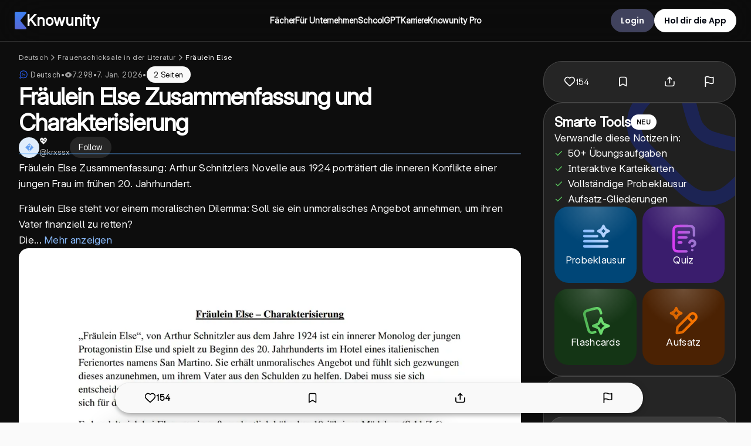

--- FILE ---
content_type: application/javascript; charset=UTF-8
request_url: https://knowunity.de/_next/static/chunks/7451-b97c2006d652a9a0.js
body_size: 18475
content:
(self.webpackChunk_N_E=self.webpackChunk_N_E||[]).push([[7451,8664,4814],{8084:function(e,t,i){"use strict";var n,r,o=i(75271);function a(){return(a=Object.assign?Object.assign.bind():function(e){for(var t=1;t<arguments.length;t++){var i=arguments[t];for(var n in i)({}).hasOwnProperty.call(i,n)&&(e[n]=i[n])}return e}).apply(null,arguments)}t.Z=e=>o.createElement("svg",a({width:44,height:44,fill:"none",xmlns:"http://www.w3.org/2000/svg"},e),n||(n=o.createElement("rect",{width:44,height:44,rx:22,fill:"#000"})),r||(r=o.createElement("path",{d:"M21.501 22h-5.5m-.084.291-2.335 6.975c-.184.548-.275.822-.21.99a.5.5 0 0 0 .332.3c.174.05.438-.07.965-.306l16.711-7.52c.515-.232.772-.348.851-.508a.5.5 0 0 0 0-.444c-.08-.16-.337-.276-.85-.508l-16.718-7.522c-.525-.237-.788-.355-.962-.306a.5.5 0 0 0-.332.299c-.066.168.025.442.206.988l2.342 7.057c.032.093.047.14.053.188a.497.497 0 0 1 0 .129 1.041 1.041 0 0 1-.053.188Z",stroke:"#fff",strokeWidth:2,strokeLinecap:"round",strokeLinejoin:"round"})))},43070:function(e,t,i){"use strict";var n,r,o=i(75271);function a(){return(a=Object.assign?Object.assign.bind():function(e){for(var t=1;t<arguments.length;t++){var i=arguments[t];for(var n in i)({}).hasOwnProperty.call(i,n)&&(e[n]=i[n])}return e}).apply(null,arguments)}t.Z=e=>o.createElement("svg",a({width:44,height:44,fill:"none",xmlns:"http://www.w3.org/2000/svg"},e),n||(n=o.createElement("rect",{width:44,height:44,rx:22,fill:"#000",fillOpacity:.08})),r||(r=o.createElement("path",{d:"M21.501 22h-5.5m-.084.291-2.335 6.975c-.184.548-.275.822-.21.99a.5.5 0 0 0 .332.3c.174.05.438-.07.965-.306l16.711-7.52c.515-.232.772-.348.851-.508a.5.5 0 0 0 0-.444c-.08-.16-.337-.276-.85-.508l-16.718-7.522c-.525-.237-.788-.355-.962-.306a.5.5 0 0 0-.332.299c-.066.168.025.442.206.988l2.342 7.057c.032.093.047.14.053.188a.497.497 0 0 1 0 .129 1.041 1.041 0 0 1-.053.188Z",stroke:"#000",strokeOpacity:.36,strokeWidth:2,strokeLinecap:"round",strokeLinejoin:"round"})))},91354:function(e,t,i){"use strict";var n,r,o=i(75271);function a(){return(a=Object.assign?Object.assign.bind():function(e){for(var t=1;t<arguments.length;t++){var i=arguments[t];for(var n in i)({}).hasOwnProperty.call(i,n)&&(e[n]=i[n])}return e}).apply(null,arguments)}t.Z=e=>o.createElement("svg",a({width:56,height:56,fill:"none",xmlns:"http://www.w3.org/2000/svg"},e),n||(n=o.createElement("g",{clipPath:"url(#app_logo_svg__a)"},o.createElement("rect",{width:56,height:56,rx:12,fill:"#fff"}),o.createElement("path",{fill:"#fff",d:"M0 0h56v56H0z"}),o.createElement("path",{d:"M28 3.664C41.44 3.664 52.336 14.56 52.336 28c0 13.44-10.896 24.336-24.336 24.336C14.56 52.336 3.664 41.44 3.664 28 3.664 14.56 14.56 3.664 28 3.664Zm-.003 1.474c-12.625 0-22.86 10.234-22.86 22.86 0 12.624 10.235 22.858 22.86 22.858s22.86-10.234 22.86-22.859c0-12.625-10.235-22.86-22.86-22.86Z",fill:"url(#app_logo_svg__b)"}),o.createElement("circle",{cx:28,cy:28,r:14.711,fill:"url(#app_logo_svg__c)"}),o.createElement("g",{clipPath:"url(#app_logo_svg__d)"},o.createElement("path",{fill:"url(#app_logo_svg__e)",d:"M0 0h56v56H0z"}),o.createElement("path",{fill:"url(#app_logo_svg__f)",d:"M0 0h56v56H0z"}),o.createElement("g",{filter:"url(#app_logo_svg__g)"},o.createElement("path",{d:"M36.103 8.75H19.775c-1.715 0-2.573 0-3.228.334a3.062 3.062 0 0 0-1.338 1.338c-.334.655-.334 1.513-.334 3.228v28.7c0 1.715 0 2.573.334 3.228a3.062 3.062 0 0 0 1.338 1.338c.655.334 1.513.334 3.228.334h16.328c2.431 0 3.647 0 4.251-.493a2.187 2.187 0 0 0 .803-1.755c-.021-.78-.816-1.7-2.405-3.54L29.1 30.288c-.701-.812-1.052-1.218-1.185-1.673a2.188 2.188 0 0 1 0-1.23c.133-.456.484-.861 1.185-1.673l9.65-11.174c1.59-1.84 2.385-2.76 2.406-3.54a2.187 2.187 0 0 0-.803-1.755c-.604-.493-1.82-.493-4.251-.493Z",fill:"#fff"}))))),r||(r=o.createElement("defs",null,o.createElement("linearGradient",{id:"app_logo_svg__b",x1:28,y1:3.609,x2:28,y2:52.336,gradientUnits:"userSpaceOnUse"},o.createElement("stop",{stopColor:"#FFD119"}),o.createElement("stop",{offset:1,stopColor:"#E69525"})),o.createElement("linearGradient",{id:"app_logo_svg__c",x1:28,y1:13.256,x2:28,y2:42.711,gradientUnits:"userSpaceOnUse"},o.createElement("stop",{stopColor:"#FFD119"}),o.createElement("stop",{offset:1,stopColor:"#E69525"})),o.createElement("linearGradient",{id:"app_logo_svg__e",x1:28,y1:0,x2:28,y2:56,gradientUnits:"userSpaceOnUse"},o.createElement("stop",{stopColor:"#3E81F1"}),o.createElement("stop",{offset:1,stopColor:"#2764E9"})),o.createElement("linearGradient",{id:"app_logo_svg__f",x1:28,y1:0,x2:28,y2:56,gradientUnits:"userSpaceOnUse"},o.createElement("stop",{stopColor:"#3E81F1"}),o.createElement("stop",{offset:1,stopColor:"#5767D6"})),o.createElement("clipPath",{id:"app_logo_svg__a"},o.createElement("rect",{width:56,height:56,rx:12,fill:"#fff"})),o.createElement("clipPath",{id:"app_logo_svg__d"},o.createElement("path",{fill:"#fff",d:"M0 0h56v56H0z"})),o.createElement("filter",{id:"app_logo_svg__g",x:.875,y:-3.5,width:54.283,height:66.5,filterUnits:"userSpaceOnUse",colorInterpolationFilters:"sRGB"},o.createElement("feFlood",{floodOpacity:0,result:"BackgroundImageFix"}),o.createElement("feColorMatrix",{in:"SourceAlpha",values:"0 0 0 0 0 0 0 0 0 0 0 0 0 0 0 0 0 0 127 0",result:"hardAlpha"}),o.createElement("feOffset",{dy:1.75}),o.createElement("feGaussianBlur",{stdDeviation:7}),o.createElement("feComposite",{in2:"hardAlpha",operator:"out"}),o.createElement("feColorMatrix",{values:"0 0 0 0 0 0 0 0 0 0 0 0 0 0 0 0 0 0 0.1 0"}),o.createElement("feBlend",{mode:"multiply",in2:"BackgroundImageFix",result:"effect1_dropShadow_3366_6234"}),o.createElement("feColorMatrix",{in:"SourceAlpha",values:"0 0 0 0 0 0 0 0 0 0 0 0 0 0 0 0 0 0 127 0",result:"hardAlpha"}),o.createElement("feOffset",{dy:1.75}),o.createElement("feGaussianBlur",{stdDeviation:3.5}),o.createElement("feComposite",{in2:"hardAlpha",operator:"out"}),o.createElement("feColorMatrix",{values:"0 0 0 0 0 0 0 0 0 0 0 0 0 0 0 0 0 0 0.1 0"}),o.createElement("feBlend",{mode:"multiply",in2:"effect1_dropShadow_3366_6234",result:"effect2_dropShadow_3366_6234"}),o.createElement("feBlend",{in:"SourceGraphic",in2:"effect2_dropShadow_3366_6234",result:"shape"})))))},64974:function(e,t,i){"use strict";var n,r,o=i(75271);function a(){return(a=Object.assign?Object.assign.bind():function(e){for(var t=1;t<arguments.length;t++){var i=arguments[t];for(var n in i)({}).hasOwnProperty.call(i,n)&&(e[n]=i[n])}return e}).apply(null,arguments)}t.Z=e=>o.createElement("svg",a({xmlns:"http://www.w3.org/2000/svg",viewBox:"0 0 24 24",width:18,height:18},e),n||(n=o.createElement("path",{d:"M0 0h24v24H0z",fill:"none"})),r||(r=o.createElement("path",{d:"M12 2C6.48 2 2 6.48 2 12s4.48 10 10 10 10-4.48 10-10S17.52 2 12 2zm1 15h-2v-6h2v6zm0-8h-2V7h2v2z"})))},46374:function(e,t,i){"use strict";var n=i(52676),r=i(61370),o=i(88016),a=i(38280);i(41056);var l=i(41415);let s=a.ZP.div.withConfig({componentId:"sc-a7caf02b-0"})(["width:100%;overflow-x:auto;margin:0px 0px;border-radius:",";border:1px solid ",";&::-webkit-scrollbar{height:8px;}&::-webkit-scrollbar-track{background:transparent;}&::-webkit-scrollbar-thumb{background:",";border-radius:10px;}&::-webkit-scrollbar-thumb:hover{background:",";}"],o.ZP.borderRadius.normal,e=>{let{isDarkTheme:t}=e;return t?"rgba(255, 255, 255, 0.2)":"rgba(0, 0, 0, 0.1)"},e=>{let{isDarkTheme:t}=e;return t?"rgba(255, 255, 255, 0.3)":"rgba(0, 0, 0, 0.3)"},e=>{let{isDarkTheme:t}=e;return t?"rgba(255, 255, 255, 0.5)":"rgba(0, 0, 0, 0.5)"}),c=a.ZP.table.withConfig({componentId:"sc-a7caf02b-1"})(["width:100%;min-width:max-content;border-collapse:separate;border-spacing:0;border:none;overflow:hidden;color:",";"],e=>{let{isDarkTheme:t}=e;return t?o.ZP.colors.white:o.ZP.colors.subtitleBlack}),d=a.ZP.th.withConfig({componentId:"sc-a7caf02b-2"})(["background-color:",";padding:12px 16px;text-align:left;font-weight:600;font-size:14px;"],o.ZP.colors.backgroundTransparent),p=a.ZP.td.withConfig({componentId:"sc-a7caf02b-3"})(["padding:12px 16px;background-color:",";font-size:14px;line-height:1.5;border:1px solid ",";"],o.ZP.colors.transparent,e=>{let{isDarkTheme:t}=e;return t?"rgba(255, 255, 255, 0.2)":"rgba(0, 0, 0, 0.1)"}),h=a.ZP.tr.withConfig({componentId:"sc-a7caf02b-4"})(["background-color:transparent;border-radius:",";"],o.ZP.borderRadius.normal),u=e=>{let t=e.split("\n"),i=[],n=[],r=!1,o=[];for(let e=0;e<t.length;e++){let a=t[e],l=t[e+1];a.includes("|")&&l&&l.includes("---")?(n.length>0&&(i.push({type:"text",content:n.join("\n")}),n=[]),r=!0,o=[a]):r&&a.includes("|")?o.push(a):r&&a.includes("---")?o.push(a):r?(i.push({type:"table",content:o.join("\n")}),o=[],r=!1,a.trim()&&(n=[a])):n.push(a)}return r&&o.length>0?i.push({type:"table",content:o.join("\n")}):n.length>0&&i.push({type:"text",content:n.join("\n")}),i},g=e=>{let t=e.split("\n").filter(e=>e.trim().length>0);if(t.length<2)return null;let i=t[0].split("|").map(e=>e.trim()).filter(e=>e.length>0);return t[1].includes("---")?{headerRow:i,bodyRows:t.slice(2).map(e=>e.split("|").map(e=>e.trim()).filter(e=>e.length>0))}:null};t.Z=e=>{let{children:t,isDarkTheme:i}=e,o=u(t);return(0,n.jsx)(n.Fragment,{children:o.map((e,t)=>{if("table"===e.type){let r=g(e.content);if(r){let{headerRow:e,bodyRows:o}=r;return(0,n.jsx)(s,{isDarkTheme:i,children:(0,n.jsxs)(c,{isDarkTheme:i,children:[(0,n.jsx)("thead",{children:(0,n.jsx)(h,{isDarkTheme:i,children:e.map((e,t)=>(0,n.jsx)(d,{isDarkTheme:i,children:e},t))})}),(0,n.jsx)("tbody",{children:o.map((e,t)=>(0,n.jsx)(h,{isDarkTheme:i,children:e.map((e,t)=>(0,n.jsx)(p,{isDarkTheme:i,children:e},t))},t))})]})},t)}}return(0,n.jsx)(r.D,{components:{p:e=>{let{children:t}=e;return(0,n.jsx)("p",{children:(0,l.Q)(t)})},li:e=>{let{children:t}=e;return(0,n.jsx)("li",{children:(0,l.Q)(t)})},h1:e=>{let{children:t}=e;return(0,n.jsx)("h1",{children:(0,l.Q)(t)})},h2:e=>{let{children:t}=e;return(0,n.jsx)("h2",{children:(0,l.Q)(t)})},h3:e=>{let{children:t}=e;return(0,n.jsx)("h3",{children:(0,l.Q)(t)})},h4:e=>{let{children:t}=e;return(0,n.jsx)("h4",{children:(0,l.Q)(t)})},h5:e=>{let{children:t}=e;return(0,n.jsx)("h5",{children:(0,l.Q)(t)})},h6:e=>{let{children:t}=e;return(0,n.jsx)("h6",{children:(0,l.Q)(t)})}},children:e.content},t)})})}},60249:function(e,t,i){"use strict";i.d(t,{c:function(){return o}});var n=i(88016),r=i(38280);let o=r.ZP.article.withConfig({componentId:"sc-152c8505-0"})(["min-height:100%;width:100%;display:grid;gap:15px;"," section{all:unset;}div{padding:0;}div{text-align:justify;font-family:var(--font-inter);font-weight:400;}h1{font-family:var(--font-inter);font-size:30px;font-weight:650;line-height:36px;color:",";margin:0;text-align:left !important;}h2{font-family:var(--font-inter);font-size:23px;font-weight:650;line-height:28px;letter-spacing:-0.2px;color:",";margin:0;padding-bottom:10px;text-align:left !important;}h3{text-transform:none;font-family:var(--font-inter);font-size:20px;font-weight:600;line-height:30px;color:",";margin-bottom:0px;}h4{text-transform:none;font-family:var(--font-inter);font-size:18px;font-weight:600;line-height:26px;color:",";margin-bottom:0px;}ol,ul,div{margin:0;display:grid;gap:0px;li{margin:0;}}pre{margin:0;}&& code,p,a,span,li{font-family:var(--font-inter) !important;font-size:17px !important;font-weight:400;line-height:27px;letter-spacing:0.3px;color:",";margin:0;","}a{color:",";}b,strong{font-family:var(--font-inter) !important;font-weight:550;color:inherit;font-size:inherit;line-height:inherit;}blockquote{padding:16px;margin:0;position:relative;border-radius:",";background:linear-gradient(90deg,#14183a 0%,#030e1a 100%);&::before{content:'';position:absolute;top:0;left:0;right:0;bottom:0;border-radius:",";padding:1px;background:linear-gradient(90deg,#5767d6 0%,#0075c2 100%);mask:linear-gradient(#fff 0 0) content-box,linear-gradient(#fff 0 0);mask-composite:xor;-webkit-mask:linear-gradient(#fff 0 0) content-box,linear-gradient(#fff 0 0);-webkit-mask-composite:xor;pointer-events:none;}","}*{word-break:break-word;}code{white-space:normal;}"],e=>{let{makeTextBolder:t}=e;return t?(0,r.iv)(["gap:32px;"]):""},n.ZP.colors.white,n.ZP.colors.lightGrayBackground,n.ZP.colors.white,n.ZP.colors.white,n.ZP.colors.lightGrayBackground,e=>{let{makeTextBolder:t}=e;return t?(0,r.iv)(["font-size:20px !important;line-height:32px !important;letter-spacing:0.5px !important;font-weight:450 !important;color:rgba(249,249,249,1);"]):""},n.ZP.colors.deepSeaBlue,n.ZP.borderRadius.normal,n.ZP.borderRadius.normal,e=>{let{makeTextBolder:t}=e;return t?(0,r.iv)(["&::before{all:unset;}background:rgba(255,255,255,0.1);padding:28px 32px;border-radius:24px;display:flex;gap:16px;border:1px solid rgba(255,255,255,0.15);strong{display:block;font-size:20px !important;line-height:24px !important;letter-spacing:0px !important;font-weight:600 !important;letter-spacing:0.2px !important;color:rgba(249,249,249,1);padding-bottom:16px;}p{font-size:17px !important;line-height:24px !important;letter-spacing:0.4px !important;font-weight:450 !important;color:rgba(249,249,249,1);*{line-height:24px !important;}}@media (max-width:1050px){padding:20px;}"]):""})},21984:function(e,t,i){"use strict";i.d(t,{Z:function(){return _}});var n=i(52676),r=i(62898),o=i(3561),a=i(75271),l=i(38280),s=i(88016),c=i(61702),d={src:"/_next/static/media/floating_icons_mock_exam.042b8224.png",height:188,width:157,blurDataURL:"[data-uri]",blurWidth:7,blurHeight:8},p=i(63356),h=i(12544),u=i(54206),g=i(39623);let f=(e,t)=>{var i,n,r,o;return!!(e&&e.uuid&&"00000000-0000-0000-0000-000000000000"!==e.uuid&&((null!==(r=null==t?void 0:null===(i=t.examImageFileUrls)||void 0===i?void 0:i.length)&&void 0!==r?r:0)>0||(null!==(o=null===(n=e.examImageFileUrls)||void 0===n?void 0:n.length)&&void 0!==o?o:0)>0))},x=e=>e&&"00000000-0000-0000-0000-000000000000"===e.uuid,m=(e,t)=>!!(e&&e.generationStatus===r.Y.InProgress&&(!t||t.generationStatus===r.Y.InProgress)),b=e=>{var t,i,n,r,o,a;return{uuid:e.uuid,title:e.generatedTitle||"Loading...",description:e.generatedDescription||"Loading mock exam...",knowDocumentPages:(null===(t=e.examImageFileUrls)||void 0===t?void 0:t.length)>0?null===(i=e.examImageFileUrls)||void 0===i?void 0:i.map((t,i)=>({uuid:"".concat(e.uuid,"-page-").concat(i),imageUrl:t,knowDocumentUuid:e.uuid,knowUuid:e.uuid,pageNumber:i+1})):[],knower:{},status:g.g.Public,grades:[],subjects:[],createdOn:e.createdOn,publishedOn:e.createdOn,inLibrary:!1,liked:!1,viewedToday:!1,knowType:{},knowerCountry:{},contentLanguage:{},generatedTitle:e.generatedTitle,generatedDescription:e.generatedDescription,likes:0,views:0,schoolTypes:[],commentsCount:0,slug:"",isSEOIndexed:!1,documents:[],thumbnailSmallUrl:(null==e?void 0:null===(n=e.examImageFileUrls)||void 0===n?void 0:n[0])||null,seoExperimentVariant:1,totalPageCount:(null==e?void 0:null===(r=e.examImageFileUrls)||void 0===r?void 0:r.length)||0,knowFormat:g.H.PDF,thumbnailMediumUrl:(null==e?void 0:null===(o=e.examImageFileUrls)||void 0===o?void 0:o[0])||"",thumbnailLargeUrl:(null==e?void 0:null===(a=e.examImageFileUrls)||void 0===a?void 0:a[0])||"",examBoards:[],websitePath:"",flashcardCount:0,flashcards:[],localizations:[],seoTitle:e.generatedTitle,seoDescription:e.generatedDescription,courses:[],universityAuthoredDate:null,markdown:null,videoFileUrl:null,videoLength:null}},v=e=>({know:b(e),title:e.generatedTitle||"...",description:e.generatedDescription||"...",experimentVariants:[],transcript:e.transcript,summary:null,questions:null,isEnhancedTranscript:!1,similarKnows:[],dislikesCount:null,seoPages:null,bibliography:null,contentFaq:null,furtherResearch:null,updatedOn:null,knowledgeArea:null,popularKnowsFeeds:{country:[],subject:[],knowledgeItem:[]}}),w=l.ZP.div.withConfig({componentId:"sc-1f878e65-0"})(["position:relative;width:220px;height:255px;cursor:",";margin-top:10px;transition:transform 0.2s ease-in-out;opacity:",";"],e=>{let{isClickable:t}=e;return t?"pointer":"default"},e=>{let{isClickable:t}=e;return t?1:.7}),j=l.ZP.div.withConfig({componentId:"sc-1f878e65-1"})(["position:absolute;width:156px;height:184px;border-radius:16px;transform:rotate(","deg);z-index:",";top:","px;left:","px;padding:",";display:flex;flex-direction:column;gap:12px;box-shadow:0px 4px 10px 0px rgba(0,0,0,0.2);"],e=>{let{rotation:t}=e;return t},e=>{let{zIndex:t}=e;return t},e=>{let{top:t}=e;return t||0},e=>{let{left:t}=e;return t||0},e=>{let{zIndex:t}=e;return 3===t?"16px":"0px"}),k=(0,l.ZP)(j).withConfig({componentId:"sc-1f878e65-2"})(["background:",";border:1px solid ",";overflow:hidden;"],s.ZP.colors.white,s.ZP.colors.backgroundTransparent),y=(0,l.ZP)(j).withConfig({componentId:"sc-1f878e65-3"})(["background:linear-gradient(180deg,#008de8 0%,#053154 100%);box-shadow:0px 4px 10px 0px rgba(0,0,0,0.2);position:relative;overflow:hidden;"]),Z=l.ZP.div.withConfig({componentId:"sc-1f878e65-4"})(["position:absolute;top:0;left:0;right:0;bottom:0;opacity:1;z-index:0;pointer-events:none;"]),P=l.ZP.div.withConfig({componentId:"sc-1f878e65-5"})(["font-family:var(--font-inter);font-size:20px;line-height:28px;font-weight:650;color:",";display:-webkit-box;-webkit-line-clamp:4;-webkit-box-orient:vertical;overflow:hidden;position:relative;z-index:1;"],s.ZP.colors.white),C=l.ZP.img.withConfig({componentId:"sc-1f878e65-6"})(["width:100%;height:100%;object-fit:cover;object-position:top;border-radius:16px;"]),A=l.ZP.div.withConfig({componentId:"sc-1f878e65-7"})(["position:relative;width:100%;height:100%;padding:16px;padding-top:28px;z-index:1;overflow:auto;"]),I=l.ZP.div.withConfig({componentId:"sc-1f878e65-8"})(["position:absolute;top:0;left:0;right:0;height:200px;background:linear-gradient(180deg,#000000 0%,rgba(0,0,0,0) 100%);z-index:0;pointer-events:none;"]),E=l.ZP.div.withConfig({componentId:"sc-1f878e65-9"})(["display:flex;flex-direction:column;gap:20px;padding:20px;align-items:center;"]),S=l.ZP.div.withConfig({componentId:"sc-1f878e65-10"})(["width:1024px;max-width:100%;height:1000px;background:white;border-radius:8px;box-shadow:0 4px 12px rgba(0,0,0,0.1);position:relative;overflow:hidden;margin:0 auto;"]),T=l.ZP.div.withConfig({componentId:"sc-1f878e65-11"})(["position:absolute;top:0;left:-100%;width:100%;height:100%;background:linear-gradient(90deg,transparent 0%,rgba(0,0,0,0.1) 50%,transparent 100%);animation:shimmerAnimation 2s infinite ease-in-out;z-index:1;@keyframes shimmerAnimation{0%{transform:translateX(-100%);}100%{transform:translateX(200%);}}"]);var _=e=>{var t,i;let{section:l,messageUuid:s,mockExam:g}=e,[b,j]=(0,o.l)(!1),[_,U]=(0,a.useState)(null),[z,F]=(0,a.useState)(!1),M=f(g,_),O=x(g),R=m(g,_),D=_||g,B=(0,a.useCallback)(async()=>{if(M&&!_)try{F(!0);let e=await u.Z.getGeneratedMockExam(g.uuid);U(e)}catch(e){}finally{F(!1)}},[M,_,g.uuid]);if((0,a.useEffect)(()=>{!M||_||z||B()},[M,_,z,B]),(0,a.useEffect)(()=>{if(!R||!b)return;let e=setInterval(async()=>{try{var t,i;let n=await u.Z.getGeneratedMockExam(g.uuid);n.generationStatus===r.Y.Done?(U(n),clearInterval(e)):n.examImageFileUrls&&n.examImageFileUrls.length>(null!==(i=null===(t=D.examImageFileUrls)||void 0===t?void 0:t.length)&&void 0!==i?i:0)&&U(n)}catch(e){}},2e3);return()=>clearInterval(e)},[R,b,g.uuid,null===(t=D.examImageFileUrls)||void 0===t?void 0:t.length]),!M&&!O&&!R)return null;let L=v(D),W=async()=>{var e,t;if(M){if(R&&(null!==(t=null===(e=D.examImageFileUrls)||void 0===e?void 0:e.length)&&void 0!==t?t:0)>0){j();return}_||await B(),j()}};return(0,n.jsxs)(n.Fragment,{children:[(0,n.jsxs)(w,{onClick:M?W:void 0,isClickable:!!M,children:[(0,n.jsx)(k,{rotation:2,zIndex:1,top:0,left:36,children:(null===(i=D.examImageFileUrls)||void 0===i?void 0:i[0])&&(0,n.jsx)(C,{src:D.examImageFileUrls[0],alt:D.generatedTitle})}),(0,n.jsxs)(y,{rotation:-1,zIndex:3,top:65,left:0,children:[(0,n.jsx)(Z,{children:(0,n.jsx)(c.Z,{src:d,alt:"Floating icons background",width:160,height:187,quality:100,style:{objectFit:"cover"}})}),(0,n.jsx)(P,{children:D.generatedTitle||"..."})]})]}),(0,n.jsxs)(p.Z,{open:b,onClose:j,ariaPrefix:"mock-exam-dialog",backgroundColor:"linear-gradient(162.25deg, #343359 0.94%, #4e2f46 99.15%)",hideCloseButton:!0,hideBorderRadius:!1,hideTitle:!0,title:"",maxWidth:1250,allowVerticalOverflow:!0,fullNoPadding:!0,children:[(0,n.jsx)(I,{}),(0,n.jsxs)(A,{children:[(0,n.jsx)(h.default,{knowSeoInfo:L,showOverflow:!0,isPreview:!0},D.uuid+(_?"-complete":"-initial")),R?(0,n.jsx)(E,{children:Array.from({length:2},(e,t)=>(0,n.jsx)(S,{children:(0,n.jsx)(T,{})},t))}):null]})]})]})}},41415:function(e,t,i){"use strict";i.d(t,{Q:function(){return tb},o:function(){return tv}});var n,r,o,a,l,s,c,d,p,h=i(72646),u=i(32586),g=i(52676),f=i(75271),x=i(35994),m=i(61702),b=i(74370);i(41056);var v=i(93367),w=i(68305),j=i(24892),k=i(38280),y=i(4114),Z=i.n(y),P=i(47235);let C=k.ZP.div.withConfig({componentId:"sc-ef72013a-0"})(["position:relative;width:164px;height:184px;cursor:pointer;overflow:visible;"]),A=k.ZP.div.withConfig({componentId:"sc-ef72013a-1"})(["position:absolute;width:","px;height:","px;border-radius:16px;transform:rotate(","deg);top:","px;left:","px;filter:",";overflow:hidden;"],e=>e.width,e=>e.height,e=>e.angle,e=>e.top,e=>e.left,e=>e.filter),I=(0,k.ZP)(A).withConfig({componentId:"sc-ef72013a-2"})(["z-index:3;::after{content:'';position:absolute;top:0;left:0;width:100%;height:100%;background:linear-gradient(180.17deg,rgba(255,255,255,0) 5.35%,#585858aa 91.29%);}"]),E=(0,k.ZP)(A).withConfig({componentId:"sc-ef72013a-3"})(["z-index:2;::after{content:'';position:absolute;top:0;left:0;width:100%;height:100%;background:rgba(0,0,0,0.25);}"]),S=(0,k.ZP)(A).withConfig({componentId:"sc-ef72013a-4"})(["::after{content:'';position:absolute;top:0;left:0;width:100%;height:100%;background:rgba(0,0,0,0.5);}z-index:1;"]),T=k.ZP.div.withConfig({componentId:"sc-ef72013a-5"})(["position:absolute;top:0;left:0;width:100%;height:100%;z-index:0;"]),_=k.ZP.div.withConfig({componentId:"sc-ef72013a-6"})(["position:absolute;bottom:0;left:0;right:0;padding:12px;z-index:4;background:linear-gradient(180.17deg,rgba(255,255,255,0) 5.35%,#585858 91.29%);"]),U=k.ZP.div.withConfig({componentId:"sc-ef72013a-7"})(["font-family:var(--font-inter);font-weight:550;font-size:14px;line-height:20px;letter-spacing:0.5px;color:rgba(249,249,249,1);display:-webkit-box;-webkit-line-clamp:2;-webkit-box-orient:vertical;overflow:hidden;text-overflow:ellipsis;"]);var z=e=>{var t,i,n,r;let{know:o}=e;return(0,g.jsx)(Z(),{href:(0,P.wh)(o.slug,{referrerScreen:"schoolgpt"}),passHref:!0,prefetch:!1,legacyBehavior:!0,children:(0,g.jsxs)(C,{children:[(0,g.jsx)(S,{width:132,height:160,angle:3,top:8.25,left:30,filter:"none",children:(0,g.jsx)(T,{children:(null==o?void 0:o.thumbnailSmallUrl)&&(0,g.jsx)(m.Z,{src:o.thumbnailSmallUrl,alt:"Know ".concat(null!==(t=o.seoTitle)&&void 0!==t?t:o.title," thumbnail"),width:132,height:160,quality:30,style:{objectFit:"cover",width:"100%",height:"100%"}})})}),(0,g.jsx)(E,{width:144,height:172,angle:2,top:3.33,left:15,filter:"none",children:(0,g.jsx)(T,{children:(null==o?void 0:o.thumbnailSmallUrl)&&(0,g.jsx)(m.Z,{src:o.thumbnailSmallUrl,alt:"Know ".concat(null!==(i=o.seoTitle)&&void 0!==i?i:o.title," thumbnail"),width:144,height:172,quality:30,style:{objectFit:"cover",width:"100%",height:"100%"}})})}),(0,g.jsxs)(I,{width:156,height:184,angle:0,top:0,left:0,filter:"none",children:[(0,g.jsx)(T,{children:(null==o?void 0:o.thumbnailSmallUrl)&&(0,g.jsx)(m.Z,{src:o.thumbnailSmallUrl,alt:"Know ".concat(null!==(n=o.seoTitle)&&void 0!==n?n:o.title," thumbnail"),width:156,height:184,quality:30,style:{objectFit:"cover",width:"100%",height:"100%"}})}),(0,g.jsx)(_,{children:(0,g.jsx)(U,{children:null!==(r=o.seoTitle)&&void 0!==r?r:o.title})})]})]})})},F=i(35493),M=i(3561),O=i(88016),R=i(34490),D=i(52923),B=i(74319);function L(){return(L=Object.assign?Object.assign.bind():function(e){for(var t=1;t<arguments.length;t++){var i=arguments[t];for(var n in i)({}).hasOwnProperty.call(i,n)&&(e[n]=i[n])}return e}).apply(null,arguments)}var W=e=>f.createElement("svg",L({width:24,height:24,fill:"none",xmlns:"http://www.w3.org/2000/svg"},e),r||(r=f.createElement("path",{d:"M5.707 3.707a1 1 0 0 0-1.414-1.414l-3 3a1 1 0 0 0 1.414 1.414l3-3ZM19.707 2.293a1 1 0 1 0-1.414 1.414l3 3a1 1 0 1 0 1.414-1.414l-3-3Z",fill:"#8BBDFF"})),o||(o=f.createElement("path",{fillRule:"evenodd",clipRule:"evenodd",d:"M12 22a9 9 0 0 0 5.617-1.968l1.676 1.675a1 1 0 0 0 1.414-1.414l-1.675-1.675a9 9 0 1 0-14.064 0l-1.675 1.675a1 1 0 1 0 1.414 1.414l1.676-1.675A9 9 0 0 0 12 22Zm1-13a1 1 0 1 0-2 0v4a1 1 0 0 0 .293.707l2 2a1 1 0 0 0 1.414-1.414L13 12.586V9Z",fill:"#8BBDFF"})));function Q(){return(Q=Object.assign?Object.assign.bind():function(e){for(var t=1;t<arguments.length;t++){var i=arguments[t];for(var n in i)({}).hasOwnProperty.call(i,n)&&(e[n]=i[n])}return e}).apply(null,arguments)}var G=e=>f.createElement("svg",Q({width:24,height:24,fill:"none",xmlns:"http://www.w3.org/2000/svg"},e),a||(a=f.createElement("path",{fillRule:"evenodd",clipRule:"evenodd",d:"M19.16 1.013a1 1 0 0 1 .734.54l.851 1.702 1.702.85a1 1 0 0 1 .26 1.602l-3 3A1 1 0 0 1 19 9h-2.586l-3.707 3.707a1 1 0 0 1-1.414-1.414L15 7.586V5a1 1 0 0 1 .293-.707l3-3a1 1 0 0 1 .867-.28Z",fill:"#5ED062"})),l||(l=f.createElement("path",{d:"M3 12a9 9 0 0 1 9-9 1 1 0 1 0 0-2C5.925 1 1 5.925 1 12s4.925 11 11 11 11-4.925 11-11a1 1 0 1 0-2 0 9 9 0 1 1-18 0Z",fill:"#5ED062"})),s||(s=f.createElement("path",{d:"M8 12a4 4 0 0 1 4-4 1 1 0 1 0 0-2 6 6 0 1 0 6 6 1 1 0 1 0-2 0 4 4 0 0 1-8 0Z",fill:"#5ED062"}))),N=i(10627),V={src:"/_next/static/media/fox_sunglasses.4a0ea89b.png",height:504,width:504,blurDataURL:"[data-uri]",blurWidth:8,blurHeight:8},q={src:"/_next/static/media/floating_icons.87633ae4.png",height:187,width:157,blurDataURL:"[data-uri]",blurWidth:7,blurHeight:8},H=i(90682);let Y=k.ZP.div.withConfig({componentId:"sc-41a04e64-0"})(["background:rgba(34,17,64,1);border:1px solid rgba(255,255,255,0.15);width:100%;height:656px;border-radius:32px;padding:24px;display:flex;flex-direction:column;justify-content:",";position:relative;overflow-y:visible;@media (max-width:750px){height:auto;max-height:90vh;padding:20px;}"],e=>{let{isCompleted:t}=e;return t?"start":"space-between"}),K=k.ZP.div.withConfig({componentId:"sc-41a04e64-1"})(["width:240px;height:16px;background:",";border-radius:12px;position:relative;overflow:hidden;margin:0 auto;"],O.ZP.colors.grayScaleSecondaryTransparent),X=k.ZP.div.withConfig({componentId:"sc-41a04e64-2"})(["width:",";height:16px;border-radius:12px;background:linear-gradient(270deg,#9a76cf 0%,#3f51b5 100%),radial-gradient(50% 50% at 50% 0%,rgba(255,255,255,0.4) 0%,rgba(255,255,255,0) 100%);background-blend-mode:normal,overlay;transition:width 0.3s ease-in-out;"],e=>{let{progressPercentage:t}=e;return"".concat(t,"%")}),J=k.ZP.div.withConfig({componentId:"sc-41a04e64-3"})(["width:100%;border-radius:",";background-color:",";display:flex;justify-content:center;align-items:center;z-index:2;padding-top:40px;transition:all 0.3s ease-in-out;p{font-family:var(--font-inter);font-size:23px;line-height:28px;font-weight:600;color:",";letter-spacing:0px;}"],O.ZP.borderRadius.normal,O.ZP.colors.transparent,O.ZP.colors.white),$=k.ZP.div.withConfig({componentId:"sc-41a04e64-4"})(["width:100%;gap:8px;display:flex;flex-direction:column;align-items:center;min-height:312px;transition:all 0.3s ease-in-out;"]),ee=k.ZP.div.withConfig({componentId:"sc-41a04e64-5"})(["display:flex;flex-direction:column;align-items:center;justify-content:space-between;height:100%;text-align:center;.end-screen-container{display:flex;flex-direction:column;align-items:center;justify-content:center;height:100%;}.fox-illustration-container{display:flex;flex-direction:column;align-items:center;justify-content:center;}"]),et=k.ZP.div.withConfig({componentId:"sc-41a04e64-6"})(["width:168px;height:168px;display:flex;align-items:center;justify-content:center;"]),ei=k.ZP.div.withConfig({componentId:"sc-41a04e64-7"})(["display:flex;gap:16px;"]),en=k.ZP.div.withConfig({componentId:"sc-41a04e64-8"})(["width:157px;height:84px;background:rgba(255,255,255,0.1);border-radius:16px;padding:12px 16px;display:flex;flex-direction:column;align-items:start;justify-content:center;gap:8px;"]),er=k.ZP.div.withConfig({componentId:"sc-41a04e64-9"})(["font-family:var(--font-inter);font-size:20px;font-weight:600;color:",";display:flex;align-items:center;gap:8px;"],e=>{let{color:t}=e;return t}),eo=(0,k.ZP)(R.pN).withConfig({componentId:"sc-41a04e64-10"})(["font-family:var(--font-inter);font-size:17px;line-height:24px;letter-spacing:0.4px;font-weight:450;color:",";text-align:left;width:100%;"],O.ZP.colors.white),ea=k.ZP.div.withConfig({componentId:"sc-41a04e64-11"})(["width:343px;height:61px;border-radius:10.57px;background:rgba(255,255,255,0.05);display:flex;justify-content:center;align-items:center;padding:12px 16px;z-index:2;position:relative;border:none;transition:all 0.2s ease-in-out;margin:0 auto;p{font-family:var(--font-inter);font-size:17px;font-weight:450;line-height:24px;letter-spacing:0.4px;color:",";}"," "," ",""],O.ZP.colors.white,e=>{let{isQuestionShown:t}=e;return t?(0,k.iv)(["cursor:pointer;:hover{background:rgba(255,255,255,0.1);}"]):""},e=>{let{isCorrect:t}=e;return t?(0,k.iv)(["cursor:auto;background:rgba(67,151,70,1);"]):""},e=>{let{isWrong:t}=e;return t?(0,k.iv)(["cursor:auto;background:rgba(243,65,53,1);"]):""}),el=k.ZP.div.withConfig({componentId:"sc-41a04e64-12"})(["position:relative;width:220px;height:330px;cursor:pointer;margin-top:10px;transition:transform 0.2s ease-in-out;"]),es=k.ZP.div.withConfig({componentId:"sc-41a04e64-13"})(["position:absolute;width:156px;height:184px;border-radius:16px;transform:rotate(","deg);z-index:",";top:","px;left:","px;padding:16px;display:flex;flex-direction:column;gap:12px;"],e=>{let{rotation:t}=e;return t},e=>{let{zIndex:t}=e;return t},e=>{let{top:t}=e;return t||0},e=>{let{left:t}=e;return t||0}),ec=(0,k.ZP)(es).withConfig({componentId:"sc-41a04e64-14"})(["background:linear-gradient(159.54deg,#14183a 0%,#2f0936 100%);border:1px solid ",";"],O.ZP.colors.backgroundTransparent),ed=(0,k.ZP)(es).withConfig({componentId:"sc-41a04e64-15"})(["background:linear-gradient(180deg,#512a99 0%,#500e5b 100%);box-shadow:0px 4px 10px 0px rgba(0,0,0,0.2);position:relative;overflow:hidden;"]),ep=k.ZP.div.withConfig({componentId:"sc-41a04e64-16"})(["position:absolute;top:0;left:0;right:0;bottom:0;opacity:1;z-index:0;pointer-events:none;"]),eh=k.ZP.div.withConfig({componentId:"sc-41a04e64-17"})(["font-family:var(--font-inter);font-size:12px;line-height:16px;font-weight:500;color:",";display:-webkit-box;-webkit-line-clamp:2;-webkit-box-orient:vertical;overflow:hidden;text-align:center;"],O.ZP.colors.white),eu=k.ZP.div.withConfig({componentId:"sc-41a04e64-18"})(["width:120px;height:19px;border-radius:4.83px;background:rgba(255,255,255,0.05);padding:4.83px 6.44px;display:flex;align-items:center;gap:9.66px;"]),eg=k.ZP.div.withConfig({componentId:"sc-41a04e64-19"})(["font-family:var(--font-inter);font-size:17px;line-height:24px;font-weight:650;color:",";display:-webkit-box;-webkit-line-clamp:4;-webkit-box-orient:vertical;overflow:hidden;position:relative;z-index:1;"],O.ZP.colors.white),ef=k.ZP.div.withConfig({componentId:"sc-41a04e64-20"})(["font-family:var(--font-inter);font-size:16px;font-weight:500;color:",";opacity:0.8;margin-bottom:16px;position:relative;z-index:1;"],O.ZP.colors.white);(n=c||(c={})).Question="QUESTION",n.CorrectAnswer="CORRECT_ANSWER",n.WrongAnswer="WRONG_ANSWER",n.Completed="COMPLETED";var ex=e=>{var t,i;let{section:n,messageUuid:r,flashcards:o,know:a}=e,[l,s]=(0,M.l)(!1),[c,d]=(0,f.useState)("QUESTION"),[p,h]=(0,f.useState)(""),[u,x]=(0,f.useState)(0),[b,v]=(0,f.useState)(0),[w,j]=(0,f.useState)(0),[k,y]=(0,f.useState)(null),[Z,P]=(0,f.useState)(null),{t:C}=(0,H.Z)("common"),{t:A}=(0,H.Z)("app"),I=(0,f.useMemo)(()=>o.filter(e=>e.type===F.R.Basic||e.type===F.R.Quiz||e.type===F.R.TrueFalse),[o]),E=I.length>0,S="QUESTION"===c,T=E&&u<I.length?I[u]:null,_=E&&u===I.length-1,U="COMPLETED"===c,z=(e,t)=>{S&&(d(e?"CORRECT_ANSWER":"WRONG_ANSWER"),v(e=>e+1),e&&j(e=>e+1))},L=()=>{x(0),d("QUESTION"),v(0),j(0),h(""),y(null),P(null)},Q=()=>{s(),L()},es=()=>0===I.length?0:Math.round(w/I.length*100),ex=()=>{let e=es();return e<=40?{title:A("app/schoolGptPracticeSetKeepPracticing"),subtitle:A("app/schoolGptPracticeSetKeepPracticingSubtitle")}:{title:A("app/schoolGptPracticeSetAmazingJob"),subtitle:A("app/schoolGptPracticeSetAmazingJobSubtitle",{accuracy:e})}},em=(0,f.useMemo)(()=>T?T.type===F.R.TrueFalse?[{isCorrect:!0===T.isQuestionCorrect,answer:A("app/schoolGptPracticeSetTrue")},{isCorrect:!1===T.isQuestionCorrect,answer:A("app/schoolGptPracticeSetFalse")}]:T.type===F.R.Quiz&&T.incorrectAnswers&&T.answerText?[{isCorrect:!0,answer:T.answerText},...T.incorrectAnswers.map(e=>({isCorrect:!1,answer:e}))].sort(()=>Math.random()-.5):[]:[],[T,A]);return(0,g.jsxs)(g.Fragment,{children:[(0,g.jsxs)(el,{onClick:()=>{E&&(y(Date.now()),s())},style:{cursor:E?"pointer":"not-allowed",opacity:E?1:.6},children:[(0,g.jsxs)(ec,{rotation:-1,zIndex:1,top:0,left:12.6,children:[(0,g.jsx)(eh,{children:(null===(t=I[0])||void 0===t?void 0:t.questionText)||"-"}),(0,g.jsx)(eu,{}),(0,g.jsx)(eu,{}),(0,g.jsx)(eu,{}),(0,g.jsx)(eu,{})]}),(0,g.jsxs)(ec,{rotation:2,zIndex:2,top:65,left:50,children:[(0,g.jsx)(eh,{children:(null===(i=I[1])||void 0===i?void 0:i.questionText)||"-"}),(0,g.jsx)(eu,{}),(0,g.jsx)(eu,{}),(0,g.jsx)(eu,{}),(0,g.jsx)(eu,{})]}),(0,g.jsxs)(ed,{rotation:-1,zIndex:3,top:140,left:0,children:[(0,g.jsx)(ep,{children:(0,g.jsx)(m.Z,{src:q,alt:"Floating icons background",width:156,height:184,quality:100,style:{objectFit:"cover"}})}),(0,g.jsx)(eg,{children:a.title}),(0,g.jsxs)(ef,{children:[I.length," ",A("app/schoolGptPracticeSetQuestions")]})]})]}),(0,g.jsx)(N.Z,{show:l&&E,title:"",onClose:Q,hideTitle:!0,hideCloseButton:!0,backgroundColor:"transparent",maxWidth:536,enableScrollLock:!0,showAboveEverything:!0,children:(0,g.jsx)(Y,{isCompleted:U,children:U?(0,g.jsxs)(ee,{children:[(0,g.jsxs)(D.Z,{gutter:44,className:"end-screen-container",children:[(0,g.jsxs)(D.Z,{gutter:12,className:"fox-illustration-container",children:[(0,g.jsx)(et,{children:(0,g.jsx)(m.Z,{src:V,alt:"Fox with sunglasses",width:168,height:168,quality:100})}),(0,g.jsxs)(D.Z,{gutter:8,children:[(0,g.jsx)(R.mI,{fontFamily:"var(--font-inter)",fontWeight:750,fontSize:30,textAlign:"center",color:O.ZP.colors.white,children:ex().title}),(0,g.jsx)(R.pN,{fontFamily:"var(--font-inter)",fontWeight:450,fontSize:17,textAlign:"center",color:O.ZP.colors.white,children:ex().subtitle})]})]}),(0,g.jsxs)(ei,{children:[(0,g.jsxs)(en,{children:[(0,g.jsx)(eo,{children:A("app/schoolGptPracticeSetAccuracy")}),(0,g.jsxs)(er,{color:"rgba(94, 208, 98, 1)",children:[(0,g.jsx)(G,{}),es(),"%"]})]}),(0,g.jsxs)(en,{children:[(0,g.jsx)(eo,{children:A("app/schoolGptPracticeSetTime")}),(0,g.jsxs)(er,{color:"rgba(139, 189, 255, 1)",children:[(0,g.jsx)(W,{}),k&&Z?(e=>{let t=Math.floor(e/1e3);return"".concat(Math.floor(t/60),":").concat((t%60).toString().padStart(2,"0"))})(Z-k):"0:00"]})]})]})]}),(0,g.jsx)(B.ZP,{onClick:Q,color:O.ZP.colors.deepSeaBlue,fullWidth:!0,height:61,borderRadius:"10.57px",isWebapp:!0,children:(0,g.jsx)(R.pN,{fontSize:17,fontWeight:500,fontFamily:"var(--font-inter)",color:O.ZP.colors.white,children:C("common/continue")})})]}):(0,g.jsxs)(g.Fragment,{children:[(0,g.jsxs)(D.Z,{gutter:24,children:[(0,g.jsx)(K,{children:(0,g.jsx)(X,{progressPercentage:I.length>0?b/I.length*100:0})}),(0,g.jsxs)(D.Z,{gutter:40,children:[(0,g.jsx)(J,{children:(0,g.jsx)(R.mI,{fontFamily:"var(--font-inter)",fontWeight:500,textAlign:"center",children:null==T?void 0:T.questionText})}),(0,g.jsx)($,{children:em.map((e,t)=>{let{answer:i,isCorrect:n}=e;return(0,g.jsx)(ea,{onClick:()=>{S&&(z(n,t),h(n?"":i))},isQuestionShown:S,isWrong:i===p,isCorrect:n&&!S,children:(0,g.jsx)(R.mI,{fontFamily:"var(--font-inter)",fontWeight:500,textAlign:"center",fontSize:14,children:i})},i)})})]})]}),S?(0,g.jsx)("div",{style:{height:61}}):(0,g.jsx)(B.ZP,{onClick:()=>{E&&(u===I.length-1?(P(Date.now()),d("COMPLETED")):(x(e=>++e),d("QUESTION")))},color:O.ZP.colors.deepSeaBlue,fullWidth:!0,height:61,borderRadius:"10.57px",isWebapp:!0,children:(0,g.jsx)(R.pN,{fontSize:17,fontWeight:500,fontFamily:"var(--font-inter)",color:O.ZP.colors.white,children:_?C("common/continue"):A("app/schoolGptPracticeSetNextQuestion")})})]})})})]})},em=i(21984),eb=i(32340),ev=i(63356),ew=i(49669),ej=i(51113),ek=i(74188),ey=i(8084),eZ=i(43070);let eP=k.ZP.div.withConfig({componentId:"sc-f22dffa9-0"})(["width:100%;"]),eC=k.ZP.div.withConfig({componentId:"sc-f22dffa9-1"})(["background:linear-gradient(180deg,rgba(0,0,0,0) 0%,#000000 100%);backdrop-filter:blur(16px);padding:16px;border-radius:0px;"]),eA=k.ZP.div.withConfig({componentId:"sc-f22dffa9-2"})(["display:flex;flex-wrap:wrap;gap:8px;"]),eI=k.ZP.button.withConfig({componentId:"sc-f22dffa9-3"})(["font-family:var(--font-inter);font-size:12px;font-weight:500;height:28px;padding-left:10px;padding-right:10px;gap:4px;border-radius:28px;background:",";color:rgba(0,0,0,0.8);border:0.5px solid rgba(255,255,255,0.1);cursor:pointer;transition:all 0.2s ease;position:relative;overflow:hidden;&:hover{background:",";}&:disabled{opacity:0.6;cursor:not-allowed;}&::after{content:'';position:absolute;top:0;left:",";width:100%;height:100%;background:linear-gradient(90deg,transparent 0%,rgba(255,255,255,0.5) 50%,transparent 100%);animation:",";}@keyframes shimmer{0%{left:-100%;}100%{left:100%;}}"],e=>{let{$isClicked:t}=e;return t?"linear-gradient(90deg, rgba(236, 236, 236, 0.6) 0%, rgba(200, 200, 200, 0.6) 100%)":"rgba(236, 236, 236, 1)"},e=>{let{$isClicked:t}=e;return t?"linear-gradient(90deg, rgba(236, 236, 236, 0.6) 0%, rgba(200, 200, 200, 0.6) 100%)":"rgba(220, 220, 220, 1)"},e=>{let{$isClicked:t}=e;return t?"-100%":"100%"},e=>{let{$isClicked:t}=e;return t?"shimmer 1.5s infinite":"none"}),eE=k.ZP.div.withConfig({componentId:"sc-f22dffa9-4"})(["background:conic-gradient( from 180deg at 50% 50%,#0075c2 0deg,#50b354 70.96deg,#6c3ebc 145.38deg,#d66300 216.35deg,#b926d1 289.04deg,#0075c2 360deg );padding:2px;border-radius:32px;position:relative;"]),eS=k.ZP.div.withConfig({componentId:"sc-f22dffa9-5"})(["background:white;border-radius:30px;padding:",";display:flex;flex-direction:column;gap:",";input{margin:0 !important;font-family:var(--font-inter);font-weight:450 !important;font-size:14px !important;line-height:20px !important;letter-spacing:0.3px !important;color:rgba(14,14,14,1) !important;background:white;border-radius:30px;border:none !important;padding-right:50px !important;height:25px !important;:focus{border-color:transparent !important;}::placeholder{color:rgba(0,0,0,0.6) !important;}}"],e=>{let{$hasSuggestions:t}=e;return t?"16px 16px 8px 16px":"0"},e=>{let{$hasSuggestions:t}=e;return"0"}),eT=k.ZP.div.withConfig({componentId:"sc-f22dffa9-6"})(["position:absolute;bottom:25px;right:25px;display:grid;place-content:center;cursor:pointer;z-index:10;& div{border-radius:100%;width:34px;height:34px;display:grid;place-content:center;}"]);var e_=e=>{let{suggestions:t,onSendModification:i,isLoading:n=!1,clickedSuggestion:r=null}=e,[o,a]=(0,f.useState)(!1),l=(0,f.useRef)(null),{t:s}=(0,H.Z)("common"),c=e=>{i(e)};return(0,g.jsx)(eP,{children:(0,g.jsx)(eC,{children:(0,g.jsx)(ej.l,{ref:l,onSubmit:e=>{var t;e.message.trim()&&(i(e.message),null===(t=l.current)||void 0===t||t.setFieldValue("message",""),a(!1))},children:(0,g.jsxs)(eE,{$hasSuggestions:t.length>0,children:[(0,g.jsxs)(eS,{$hasSuggestions:t.length>0,children:[t.length>0&&(0,g.jsx)(eA,{children:t.map((e,t)=>(0,g.jsx)(eI,{onClick:()=>c(e),disabled:n,$isClicked:r===e,children:e},t))}),(0,g.jsx)(ek.Z,{name:"message",placeholder:s("common/aiCreativeTextImprovePlaceholder"),hideLabel:!0,autoFocus:!0,modern:!0,autocomplete:"off",darkTheme:!1,onUpdate:e=>{a(e.trim().length>0)},disabled:n,noMargin:!0})]}),(0,g.jsx)(eT,{onClick:o&&!n?()=>{var e;null===(e=l.current)||void 0===e||e.submitForm()}:void 0,children:(0,g.jsx)("div",{className:"send",children:o&&!n?(0,g.jsx)(ey.Z,{}):(0,g.jsx)(eZ.Z,{})})})]})})})})},eU=i(46374),ez=i(60249);function eF(){return(eF=Object.assign?Object.assign.bind():function(e){for(var t=1;t<arguments.length;t++){var i=arguments[t];for(var n in i)({}).hasOwnProperty.call(i,n)&&(e[n]=i[n])}return e}).apply(null,arguments)}var eM=e=>f.createElement("svg",eF({width:20,height:20,fill:"none",xmlns:"http://www.w3.org/2000/svg"},e),d||(d=f.createElement("path",{d:"M15.834 10.833 12.5 7.5M5 1.667l-.514 1.03c-.222.442-.332.663-.48.855a2.5 2.5 0 0 1-.454.454c-.192.147-.413.258-.855.48L1.667 5l1.03.515c.442.221.663.332.855.48a2.5 2.5 0 0 1 .454.453c.148.192.258.413.48.856L5 8.334l.515-1.03c.221-.443.332-.664.48-.856a2.5 2.5 0 0 1 .454-.454c.191-.147.413-.258.855-.48L8.334 5l-1.03-.515c-.442-.221-.664-.332-.855-.48a2.5 2.5 0 0 1-.454-.453c-.148-.192-.259-.413-.48-.856L5 1.666Zm.417 16.25 2.82-.314c.345-.038.517-.057.678-.11.143-.045.279-.11.404-.194.142-.093.264-.215.51-.46L17.5 9.167a2.357 2.357 0 1 0-3.333-3.334l-7.672 7.672c-.245.245-.368.368-.46.51a1.665 1.665 0 0 0-.195.403c-.052.162-.071.334-.11.678l-.313 2.82Z",stroke:"#000",strokeWidth:1.67,strokeLinecap:"round",strokeLinejoin:"round"}))),eO=i(11311);function eR(){return(eR=Object.assign?Object.assign.bind():function(e){for(var t=1;t<arguments.length;t++){var i=arguments[t];for(var n in i)({}).hasOwnProperty.call(i,n)&&(e[n]=i[n])}return e}).apply(null,arguments)}var eD=e=>f.createElement("svg",eR({width:20,height:20,fill:"none",xmlns:"http://www.w3.org/2000/svg"},e),p||(p=f.createElement("path",{d:"m17.5 15-.833.912a2.26 2.26 0 0 1-1.667.755 2.26 2.26 0 0 1-1.666-.755 2.264 2.264 0 0 0-1.667-.754c-.625 0-1.224.271-1.667.754m-7.5.755h1.395c.408 0 .612 0 .804-.046.17-.041.332-.109.482-.2.168-.103.312-.247.6-.535L16.25 5.416a1.768 1.768 0 1 0-2.5-2.5L3.281 13.387c-.288.288-.432.432-.535.6-.092.15-.16.312-.2.482-.046.192-.046.396-.046.803v1.396Z",stroke:"#F9F9F9",strokeWidth:1.67,strokeLinecap:"round",strokeLinejoin:"round"})));let eB=k.ZP.div.withConfig({componentId:"sc-5e16ab8f-0"})(["width:311px;border-radius:32px;background:rgba(255,255,255,0.1);transition:transform 0.2s ease-in-out;display:flex;flex-direction:column;box-shadow:0px 4px 12px rgba(0,0,0,0.15);position:relative;overflow:hidden;cursor:pointer;"]),eL=k.ZP.div.withConfig({componentId:"sc-5e16ab8f-1"})(["display:flex;flex-direction:column;justify-content:center;gap:4px;align-items:center;padding:20px 4px 12px 4px;border-bottom:1px solid rgba(255,255,255,0.15);"]),eW=k.ZP.div.withConfig({componentId:"sc-5e16ab8f-2"})(["width:36px;height:36px;border-radius:32px;background:linear-gradient(180deg,#fc7600 0%,#b35200 100%);display:flex;justify-content:center;align-items:center;svg path{stroke:rgba(255,255,255,0.72);}"]),eQ=k.ZP.div.withConfig({componentId:"sc-5e16ab8f-3"})(["padding:12px 20px 8px 20px;display:flex;flex-direction:column;gap:8px;position:relative;"]),eG=k.ZP.div.withConfig({componentId:"sc-5e16ab8f-4"})(["font-family:var(--font-inter);font-size:18px;line-height:24px;font-weight:650;color:",";display:-webkit-box;-webkit-line-clamp:2;-webkit-box-orient:vertical;overflow:hidden;"],e=>{let{$isLoading:t}=e;return t?"rgba(255, 255, 255, 0.7)":"rgba(255, 255, 255, 0.9)"}),eN=k.ZP.div.withConfig({componentId:"sc-5e16ab8f-5"})(["font-family:var(--font-inter);font-size:12px;line-height:16px;font-weight:500;color:rgba(255,255,255,0.7);"]),eV=k.ZP.div.withConfig({componentId:"sc-5e16ab8f-6"})(["display:-webkit-box;-webkit-line-clamp:5;-webkit-box-orient:vertical;overflow:hidden;text-overflow:ellipsis;*{font-family:var(--font-inter);font-size:14px !important;line-height:18px !important;font-weight:400;letter-spacing:0.5px !important;color:rgba(255,255,255,0.8);margin:0;}"]),eq=k.ZP.div.withConfig({componentId:"sc-5e16ab8f-7"})(["padding:12px 20px 20px;"]),eH=k.ZP.button.withConfig({componentId:"sc-5e16ab8f-8"})(["width:100%;height:44px;border-radius:44px;border:2px solid rgba(255,255,255,0.15);background:radial-gradient(50% 50% at 50% 0%,rgba(255,255,255,0.4) 0%,rgba(255,255,255,0) 100%),linear-gradient(0deg,#fc7600,#fc7600);color:white;font-family:var(--font-inter);font-size:16px;font-weight:650;cursor:pointer;transition:all 0.2s ease;display:flex;align-items:center;justify-content:center;gap:8px;&:disabled{opacity:0.6;cursor:not-allowed;}"]),eY=k.ZP.div.withConfig({componentId:"sc-5e16ab8f-9"})(["display:flex;flex-direction:column;height:90vh;max-height:1000px;position:relative;"]),eK=k.ZP.div.withConfig({componentId:"sc-5e16ab8f-10"})(["padding:40px 40px 0 40px;display:flex;align-items:center;justify-content:center;background:linear-gradient(180deg,#000000 0%,rgba(0,0,0,0) 100%);backdrop-filter:blur(0px);position:relative;gap:12px;"]),eX=k.ZP.div.withConfig({componentId:"sc-5e16ab8f-11"})(["padding:0 40px;flex:1;overflow-y:auto;color:",";&::-webkit-scrollbar{width:8px;}&::-webkit-scrollbar-track{background:transparent;}&::-webkit-scrollbar-thumb{background:rgba(255,255,255,0.3);border-radius:10px;}&::-webkit-scrollbar-thumb:hover{background:rgba(255,255,255,0.5);}"],O.ZP.colors.white),eJ=k.ZP.div.withConfig({componentId:"sc-5e16ab8f-12"})(["padding:0px;background:linear-gradient(#4e2f46 99.15%);animation:slideUpFade 0.3s ease-out;@keyframes slideUpFade{from{opacity:0;transform:translateY(20px);}to{opacity:1;transform:translateY(0);}}"]),e$=k.ZP.h2.withConfig({componentId:"sc-5e16ab8f-13"})(["font-family:var(--font-inter);font-size:32px;line-height:40px;font-weight:700;color:",";margin:0;text-align:center;"],O.ZP.colors.white),e0=k.ZP.div.withConfig({componentId:"sc-5e16ab8f-14"})(["position:absolute;right:40px;display:flex;gap:12px;align-items:center;"]),e1=k.ZP.div.withConfig({componentId:"sc-5e16ab8f-15"})(["background:conic-gradient( from 180deg at 50% 50%,#0075c2 0deg,#50b354 70.96deg,#6c3ebc 145.38deg,#d66300 216.35deg,#b926d1 289.04deg,#0075c2 360deg );padding:2px;border-radius:24px;"]),e2=k.ZP.button.withConfig({componentId:"sc-5e16ab8f-16"})(["display:flex;align-items:center;justify-content:center;gap:6px;padding:6px 16px;border-radius:22px;background:white;border:none;height:30px;min-width:100px;width:fit-content;color:rgba(0,0,0,1);font-family:var(--font-inter);font-size:14px;font-weight:650;cursor:pointer;transition:all 0.2s ease;"]),e5=k.ZP.div.withConfig({componentId:"sc-5e16ab8f-17"})(["padding:24px 0;"]),e4=k.ZP.div.withConfig({componentId:"sc-5e16ab8f-18"})(["padding:0px;border-radius:16px;.mdxeditor{background-color:transparent !important;border:none !important;}.mdxeditor [role='textbox']{font-size:20px !important;line-height:32px !important;font-family:var(--font-inter) !important;}.mdxeditor-toolbar{position:sticky !important;top:0 !important;z-index:10 !important;backdrop-filter:blur(3px) !important;border-radius:12px !important;}"]),e6=k.ZP.input.withConfig({componentId:"sc-5e16ab8f-19"})(["width:100%;background:transparent;border:none;color:",";font-family:var(--font-inter);font-size:32px;line-height:40px;font-weight:700;outline:none;padding:8px;&::placeholder{color:rgba(255,255,255,0.5);}"],O.ZP.colors.white),e3=k.ZP.div.withConfig({componentId:"sc-5e16ab8f-20"})(["position:absolute;bottom:150px;right:25px;z-index:10;"]),e8=k.ZP.button.withConfig({componentId:"sc-5e16ab8f-21"})(["width:36px;height:36px;border-radius:50%;border:2px solid rgba(255,255,255,0.15);background:radial-gradient(50% 50% at 50% 0%,rgba(255,255,255,0.4) 0%,rgba(255,255,255,0) 100%),linear-gradient(0deg,#fc7600,#fc7600);background-color:black;cursor:pointer;display:flex;align-items:center;justify-content:center;transition:transform 0.2s ease;"]),e7=k.ZP.div.withConfig({componentId:"sc-5e16ab8f-22"})(["display:flex;flex-direction:column;gap:12px;margin-top:8px;"]),e9=k.ZP.div.withConfig({componentId:"sc-5e16ab8f-23"})(["width:279px;height:20px;border-radius:18px;background:linear-gradient(90deg,rgba(255,255,255,0.2) 0%,rgba(153,153,153,0) 100%);position:relative;overflow:hidden;"]),te=k.ZP.div.withConfig({componentId:"sc-5e16ab8f-24"})(["position:absolute;top:0;left:-100%;width:100%;height:100%;background:linear-gradient(90deg,transparent 0%,rgba(255,255,255,0.3) 50%,transparent 100%);animation:shimmerAnimation 2s infinite ease-in-out;@keyframes shimmerAnimation{0%{transform:translateX(0);}100%{transform:translateX(300%);}}"]);var tt=e=>{let{section:t,messageUuid:i,creativeText:n}=e,[r,o]=(0,M.l)(!1),[a,l]=(0,f.useState)(!1),[s,c]=(0,f.useState)(!1),[d,p]=(0,f.useState)([]),[h,u]=(0,f.useState)(!1),[x,m]=(0,f.useState)(!1),[b,v]=(0,f.useState)(n.text),[w,j]=(0,f.useState)(n.title),[k,y]=(0,f.useState)(0),[Z,P]=(0,f.useState)(null),C=(0,f.useRef)(n.text),{t:A}=(0,H.Z)("common");if((0,f.useEffect)(()=>{v(n.text),j(n.title),C.current=n.text,y(e=>e+1)},[n.text,n.title]),(0,f.useEffect)(()=>{let e=!n.text||0===n.text.trim().length;!r||e||0!==d.length||h||(u(!0),ew.Z.getCreativeTextModificationSuggestions(n.creativeTextUuid).then(e=>{p(e.suggestions)}).catch(e=>{p([])}).finally(()=>{u(!1)}))},[r,n.text,n.creativeTextUuid,d.length,h]),!n)return null;let I=!n.text||0===n.text.trim().length,E=n.title&&n.title.trim().length>0,S=I?0:b.trim().split(/\s+/).length,T=I?"...":b,_=E?w:"...",U=async e=>{m(!0),P(e);try{let t=await ew.Z.updateCreativeText({creativeTextUuid:n.creativeTextUuid,currentText:{text:b,title:w},modificationInstruction:e});v(t.text),j(t.title),C.current=t.text,y(e=>e+1),await ew.Z.updateCreativeText({creativeTextUuid:n.creativeTextUuid,currentText:{text:t.text,title:t.title},modificationInstruction:null}),u(!0),p([]);try{let e=await ew.Z.getCreativeTextModificationSuggestions(n.creativeTextUuid);p(e.suggestions)}catch(e){p([])}finally{u(!1)}}catch(e){}finally{m(!1),P(null)}},z=async()=>{m(!0);try{let e=s?C.current:b,t=await ew.Z.updateCreativeText({creativeTextUuid:n.creativeTextUuid,currentText:{text:e,title:w},modificationInstruction:null});v(t.text),j(t.title),C.current=t.text,c(!1),y(e=>e+1)}catch(e){}finally{m(!1)}},F=()=>{l(!1),c(!1),p([]),u(!1),m(!1),P(null),C.current=b,y(e=>e+1)};return(0,g.jsxs)(g.Fragment,{children:[(0,g.jsxs)(eB,{$isLoading:I,onClick:o,children:[(0,g.jsxs)(eL,{children:[(0,g.jsx)(eW,{children:(0,g.jsx)(eM,{})}),(0,g.jsx)(eG,{$isLoading:!1,children:_}),(0,g.jsxs)(eN,{children:[S," ",A("common/words","words")]})]}),I?(0,g.jsxs)(eQ,{children:[(0,g.jsx)(eG,{$isLoading:!0,children:_}),(0,g.jsxs)(e7,{children:[(0,g.jsx)(e9,{children:(0,g.jsx)(te,{})}),(0,g.jsx)(e9,{children:(0,g.jsx)(te,{})}),(0,g.jsx)(e9,{children:(0,g.jsx)(te,{})})]})]}):(0,g.jsxs)(g.Fragment,{children:[(0,g.jsx)(eQ,{children:(0,g.jsx)(eV,{children:(0,g.jsx)(eU.Z,{isDarkTheme:!0,children:T})})}),(0,g.jsx)(eq,{children:(0,g.jsx)(eH,{onClick:o,disabled:I,children:A("common/open")})})]})]}),!I&&(0,g.jsx)(ev.Z,{open:r,onClose:()=>{F(),o()},ariaPrefix:"creative-text-dialog",backgroundColor:"linear-gradient(162.25deg, #343359 0.94%, #4e2f46 99.15%)",hideCloseButton:!1,hideBorderRadius:!1,fullNoPadding:!0,hideTitle:!0,title:"",maxWidth:900,allowVerticalOverflow:!1,children:(0,g.jsxs)(eY,{children:[(0,g.jsxs)(eK,{children:[s?(0,g.jsx)(e6,{value:w,onChange:e=>j(e.target.value),placeholder:"..."}):(0,g.jsx)(e$,{children:_}),(0,g.jsxs)(e0,{children:[s&&(0,g.jsx)(e1,{children:(0,g.jsx)(e2,{onClick:()=>z(),disabled:x,style:{cursor:x?"not-allowed":"pointer"},children:A("common/save")})}),(0,g.jsx)(e1,{children:(0,g.jsxs)(e2,{onClick:()=>{a||s?(l(!1),c(!1),v(n.text),j(n.title)):(l(!0),c(!1))},children:[a||s?null:(0,g.jsx)(eM,{})," ",a||s?A("common/cancel","Cancel"):A("common/edit","Edit")]})})]})]}),(0,g.jsx)(eX,{children:(0,g.jsx)(e5,{children:s?(0,g.jsx)(e4,{children:(0,g.jsx)(eO.Z,{initialContent:b,onSave:e=>{C.current=e},disableShowSaveButton:!0,debounceMs:0},k)}):(0,g.jsx)(ez.c,{makeTextBolder:!0,children:(0,g.jsx)(eU.Z,{isDarkTheme:!0,children:b})})})}),a&&!s&&(0,g.jsxs)(g.Fragment,{children:[(0,g.jsx)(e3,{children:(0,g.jsx)(e8,{onClick:()=>{c(!0),l(!1)},children:(0,g.jsx)(eD,{})})}),(0,g.jsx)(eJ,{children:(0,g.jsx)(e_,{suggestions:d,onSendModification:U,isLoading:h||x,clickedSuggestion:Z})})]})]})})]})},ti=i(49113);let tn=k.ZP.div.withConfig({componentId:"sc-640e48b8-0"})(["all:unset;display:flex;flex-wrap:wrap;gap:12px;padding-top:20px;max-width:100%;"]),tr=k.ZP.span.withConfig({componentId:"sc-640e48b8-1"})(["display:inline-block;vertical-align:baseline;margin:0 4px;padding:0 4px;font-size:inherit !important;.katex{font-size:1em !important;font-family:inherit !important;line-height:inherit !important;color:inherit !important;}.katex *{font-size:inherit !important;font-family:inherit !important;line-height:inherit !important;color:inherit !important;}.katex-display{margin:0;}"]),to=k.ZP.div.withConfig({componentId:"sc-640e48b8-2"})(["cursor:pointer;width:fit-content;transition:opacity 0.2s ease;padding:10px 0;&:hover{opacity:0.9;}"]),ta=k.ZP.div.withConfig({componentId:"sc-640e48b8-3"})(["display:flex;justify-content:center;align-items:center;width:100%;height:100%;padding:20px;"]),tl=e=>{var t,i;let{section:n,messageUuid:r}=e,o=(0,f.useRef)(null),a=(0,j.Q4)(),[l,s]=(0,f.useState)(!1);return((0,v.Z)(o,w.L$8,{value:null!==(i=null===(t=n.vcp)||void 0===t?void 0:t.uuid)&&void 0!==i?i:"",aiChat:{sessionUuid:null!=a?a:"",messageUuid:null!=r?r:""}},!!a&&!!r),n.vcp&&n.vcp.uuid)?(0,g.jsxs)(g.Fragment,{children:[(0,g.jsx)("div",{ref:o,children:n.vcp.url&&(0,g.jsx)(to,{onClick:()=>{s(!0)},children:(0,g.jsx)("img",{src:n.vcp.url,alt:n.vcp.url,width:480,height:480,style:{objectFit:"contain",maxWidth:"480px",height:"auto"}})})},n.vcp.uuid||(null==n?void 0:n.uuid)||"vcp-loading"),(0,g.jsx)(ev.Z,{open:l,onClose:()=>{s(!1)},ariaPrefix:"vcp-image",title:"Image",hideTitle:!0,maxWidth:1200,isDarkTheme:!0,backgroundColor:O.ZP.colors.black,allowVerticalOverflow:!0,allowHorizontalOverflow:!0,children:(0,g.jsx)(ta,{children:n.vcp.url&&(0,g.jsx)(m.Z,{src:n.vcp.url,alt:n.vcp.url,width:n.vcp.imageWidth||void 0,quality:100,height:n.vcp.imageHeight||void 0,style:{width:"100%",height:"auto",objectFit:"contain"}})})})]}):null},ts=k.ZP.div.withConfig({componentId:"sc-640e48b8-4"})(["display:flex;justify-content:",";width:100%;"],e=>{let{isUser:t}=e;return t?"flex-end":"flex-start"}),tc=k.ZP.div.withConfig({componentId:"sc-640e48b8-5"})(["display:flex;flex-direction:column;align-items:",";width:100%;gap:8px;width:350px;"],e=>{let{isUser:t}=e;return t?"flex-end":"flex-start"}),td=k.ZP.audio.withConfig({componentId:"sc-640e48b8-6"})(["max-width:480px;width:100%;border-radius:8px;outline:none;&::-webkit-media-controls-panel{background-color:",";}"],O.ZP.colors.backgroundTransparent),tp=k.ZP.div.withConfig({componentId:"sc-640e48b8-7"})(["max-width:480px;padding:12px;background-color:",";border-radius:8px;font-size:14px;line-height:1.5;color:",";"],O.ZP.colors.backgroundTransparent,O.ZP.colors.grayScaleSecondary),th=k.ZP.div.withConfig({componentId:"sc-640e48b8-8"})(["display:flex;flex-direction:column;align-items:",";width:100%;max-width:500px;gap:8px;padding-top:8px;"],e=>{let{isUser:t}=e;return t?"flex-end":"flex-start"}),tu=k.ZP.div.withConfig({componentId:"sc-640e48b8-9"})(["max-width:500px;padding:12px;background-color:",";border-radius:8px;font-size:14px;line-height:1.5;color:",";"],O.ZP.colors.backgroundTransparent,O.ZP.colors.grayScaleSecondary),tg=e=>{let{section:t,messageUuid:i,isUser:n}=e,[r,o]=(0,f.useState)(!1);return(0,g.jsxs)(g.Fragment,{children:[(0,g.jsx)(ts,{isUser:n,children:t.url&&(0,g.jsx)(to,{onClick:()=>{o(!0)},children:(0,g.jsx)(m.Z,{src:t.url,alt:t.title||"User uploaded image",width:480,quality:100,height:480,style:{display:"inline-block",maxWidth:"480px",objectFit:"contain",height:"auto",borderRadius:"12px"}})})},(null==t?void 0:t.uuid)||"image-loading"),(0,g.jsx)(ev.Z,{open:r,onClose:()=>{o(!1)},ariaPrefix:"user-image",title:"Image",hideTitle:!0,maxWidth:1200,isDarkTheme:!0,backgroundColor:O.ZP.colors.black,allowVerticalOverflow:!0,allowHorizontalOverflow:!0,children:(0,g.jsx)(ta,{children:t.url&&(0,g.jsx)(m.Z,{src:t.url,alt:t.title||"User uploaded image",width:1200,quality:100,height:1200,style:{width:"100%",height:"auto",objectFit:"contain",borderRadius:"12px"}})})})]})},tf=e=>{let{section:t,messageUuid:i,isUser:n}=e;return(0,g.jsxs)(tc,{isUser:n,children:[t.url&&(0,g.jsxs)(td,{controls:!0,children:[(0,g.jsx)("source",{src:t.url,type:"audio/mpeg"}),(0,g.jsx)("source",{src:t.url,type:"audio/mp4"}),(0,g.jsx)("source",{src:t.url,type:"audio/m4a"}),"Your browser does not support the audio element."]}),t.aiSummary&&(0,g.jsxs)(tp,{children:[(0,g.jsx)("strong",{children:"Summary:"})," ",t.aiSummary]})]},(null==t?void 0:t.uuid)||"audio-loading")},tx=e=>{let{section:t,messageUuid:i,isUser:n}=e;return(0,g.jsxs)(th,{isUser:n,children:[t.url&&(0,g.jsx)(ti.Z,{contentType:t.url.toLowerCase().includes("pdf")?"PDF":"IMAGE",previewUrl:t.url}),t.aiSummary&&(0,g.jsxs)(tu,{children:[(0,g.jsx)("strong",{children:"Summary:"})," ",t.aiSummary]})]},(null==t?void 0:t.uuid)||"document-loading")},tm=(e,t,i)=>{var n,r,o,a,l,s,c,d;if(!e)return null;switch(e.type){case"knows":return(0,g.jsx)(tn,{children:null===(n=e.knows)||void 0===n?void 0:n.map((e,t)=>(0,g.jsx)(z,{know:e},(null==e?void 0:e.uuid)||"know-".concat(t)))});case"image":return(null===(r=e.url)||void 0===r?void 0:r.length)?(0,g.jsx)(tg,{section:e,messageUuid:t,isUser:i}):null;case"audio":return(null===(o=e.url)||void 0===o?void 0:o.length)?(0,g.jsx)(tf,{section:e,messageUuid:t,isUser:i}):null;case"document":return(null===(a=e.url)||void 0===a?void 0:a.length)?(0,g.jsx)(tx,{section:e,messageUuid:t,isUser:i}):null;case"vcp":return(null===(s=e.vcp)||void 0===s?void 0:null===(l=s.url)||void 0===l?void 0:l.length)?(0,g.jsx)(tl,{section:e,messageUuid:t}):null;case"markdown":case"text":case"short_answer":case"detailed_solution":return(0,g.jsx)(x.v,{isDarkTheme:!0,children:(0,g.jsx)(eU.Z,{isDarkTheme:!0,children:e.text||""})},e.text);case"practice_set":return e.practiceSet?(0,g.jsx)(ex,{section:e,messageUuid:t,flashcards:null!==(d=null===(c=e.practiceSet)||void 0===c?void 0:c.flashcards)&&void 0!==d?d:[],know:e.practiceSet}):null;case"mock_exam":return e.mockExam?(0,g.jsx)(em.Z,{section:e,messageUuid:t,mockExam:e.mockExam}):null;case"creative_text":return e.creativeText?(0,g.jsx)(tt,{section:e,messageUuid:t,creativeText:e.creativeText}):null;default:return(0,eb.W)(Error("Unknown section type: ".concat(e.type))),null}},tb=e=>{if(!e)return null;let t=e=>{let t=e.trim();if(/\\[a-zA-Z]+/.test(t))return!0;let i=/[=+\-*/^_]/.test(t),n=/[a-zA-Z]/.test(t);return!!(i&&n||/[{}_^]/.test(t))||(t.length,!1)},i=e=>e.split(/(<latex_block>[\s\S]*?<\/latex_block>)/g).filter(e=>e.length>0).flatMap((e,i)=>{if(e.startsWith("<latex_block>[")&&e.endsWith("]</latex_block>")){let t=e.slice(14,-15).trim();return(0,g.jsx)(tr,{children:(0,g.jsx)(b.InlineMath,{math:t})},"block-math-".concat(i))}let n=[],r=0,o="",a=0;for(;r<e.length;){if("$"===e[r]&&r+1<e.length){let t=e.indexOf("$",r+1);if(-1!==t){o&&(n.push(o),o="");let l=e.slice(r+1,t);n.push((0,g.jsx)(tr,{children:(0,g.jsx)(b.InlineMath,{math:l})},"inline-math-".concat(i,"-").concat(a++,"-").concat(Math.random()))),r=t+1;continue}}if(e.startsWith("<latex_inline>",r)){let t=e.indexOf("</latex_inline>",r);if(-1!==t){o&&(n.push(o),o="");let l=e.slice(r+14,t).trim();n.push((0,g.jsx)(tr,{children:(0,g.jsx)(b.InlineMath,{math:l})},"inline-math-".concat(i,"-").concat(a++,"-").concat(Math.random()))),r=t+15;continue}}if("["===e[r]){let t=1,l=r+1;for(;l<e.length&&t>0;){if("\\"===e[l]&&l+1<e.length){l+=2;continue}"["===e[l]&&t++,"]"===e[l]&&t--,l++}if(0===t){o&&(n.push(o),o="");let t=e.slice(r+1,l-1);n.push((0,g.jsx)(tr,{children:(0,g.jsx)(b.InlineMath,{math:t})},"inline-math-".concat(i,"-").concat(a++,"-").concat(Math.random()))),r=l;continue}}if("("===e[r]){let l=1,s=r+1;for(;s<e.length&&l>0;){if("\\"===e[s]&&s+1<e.length){s+=2;continue}"("===e[s]&&l++,")"===e[s]&&l--,s++}if(0===l){let l=e.slice(r+1,s-1);if(t(l)){o&&(n.push(o),o=""),n.push((0,g.jsx)(tr,{children:(0,g.jsx)(b.InlineMath,{math:l})},"inline-math-".concat(i,"-").concat(a++,"-").concat(Math.random()))),r=s;continue}o+=e.slice(r,s),r=s;continue}}o+=e[r],r++}return o&&n.push(o),n.length>0?n:[e]}),n=e=>{if("string"==typeof e)return i(e);if(Array.isArray(e))return e.flatMap(e=>n(e));if((0,f.isValidElement)(e)){var t;let i=n(null===(t=e.props)||void 0===t?void 0:t.children);return(0,f.cloneElement)(e,(0,u._)((0,h._)({},e.props),{children:i}))}return e};return n(e)},tv=(e,t,i,n)=>(null==t?void 0:t.length)?(0,g.jsxs)("div",{children:[t.map((e,t)=>e?(0,g.jsx)("div",{children:tm(e,i,n)},(null==e?void 0:e.uuid)||"section-".concat(t)):null),e&&e.trim()&&0===t.length&&(0,g.jsx)(x.v,{isDarkTheme:!0,children:(0,g.jsx)(eU.Z,{isDarkTheme:!0,children:e})})]}):(0,g.jsx)(x.v,{isDarkTheme:!0,children:(0,g.jsx)(eU.Z,{isDarkTheme:!0,children:e})})},49113:function(e,t,i){"use strict";var n=i(52676);i(75271);var r=i(27646),o=i(38280),a=i(3561),l=i(70884),s=i(63356),c=i(88016),d=i(26242);let p=i.n(d)()(()=>Promise.all([i.e(2190),i.e(5481),i.e(2539),i.e(4570),i.e(7490),i.e(8237)]).then(i.bind(i,7490)),{loadableGenerated:{webpack:()=>[7490]},ssr:!1}),h=o.ZP.div.withConfig({componentId:"sc-ce37ee9a-0"})(["width:","px;height:","px;border-radius:16px;position:relative;background-size:contain;background-position:center;margin-right:10px;box-shadow:0px 0px 1px rgba(0,0,0,0.4);cursor:pointer;svg{position:absolute;top:50%;left:50%;transform:translate(-50%,-50%);fill:white;width:30px;height:30px;}"],e=>{let{isBig:t}=e;return t?300:120},e=>{let{isBig:t}=e;return t?300:120}),u=o.ZP.p.withConfig({componentId:"sc-ce37ee9a-1"})(["margin:0;position:absolute;top:5px;left:5px;background:rgba(0,0,0,0.4);color:white;padding:4px 6px;border-radius:8px;font-size:12px !important;font-family:var(--font-inter);font-weight:400;line-height:14px !important;letter-spacing:0.5px;color:",";"],c.ZP.colors.white),g=o.ZP.div.withConfig({componentId:"sc-ce37ee9a-2"})(["& img{width:100%;}"]);t.Z=e=>{let[t,i]=(0,a.l)(!1),{t:o}=(0,l.$G)("common"),d=null,f=null;return"PDF"===e.contentType?(d=c.ZP.colors.deepSeaBlue,f=(0,n.jsx)(r.Z,{})):d="#fff",(0,n.jsxs)(n.Fragment,{children:[(0,n.jsxs)(h,{isBig:e.isBig,onClick:()=>{(null==e?void 0:e.onClick)&&e.onClick(e.contentType),e.interceptPreview||i()},style:{backgroundImage:"url(".concat(e.previewUrl,")"),backgroundColor:d,backgroundSize:"cover"},children:[(0,n.jsx)(u,{children:e.contentType}),f]}),(0,n.jsx)(s.Z,{open:t,onClose:i,ariaPrefix:"content-preview",allowVerticalOverflow:!0,allowHorizontalOverflow:!0,maxWidth:800,title:"",children:(0,n.jsxs)(g,{children:["PDF"===e.contentType?(0,n.jsx)(p,{pdfUrl:e.previewUrl,showOverflow:!0,disableExperiments:!0}):null,"IMAGE"===e.contentType?(0,n.jsx)("img",{src:e.previewUrl,alt:o("common/imagePreview")}):null]})})]})}},11311:function(e,t,i){"use strict";var n=i(52676),r=i(75271),o=i(35138),a=i(99174),l=i(89249),s=i(86737),c=i(5610),d=i(63104),p=i(90911),h=i(92460),u=i(34629),g=i(57834),f=i(45427),x=i(85380),m=i(18821),b=i(29038);i(61397);var v=i(88016),w=i(38280),j=i(74319),k=i(34490),y=i(52923),Z=i(92371);let P=w.ZP.div.withConfig({componentId:"sc-54c29df9-0"})(["position:fixed;right:30px;bottom:30px;z-index:100;animation:fadeIn 0.5s ease-in-out;box-shadow:0 4px 12px rgba(0,0,0,0.15);border-radius:",";transition:transform 0.2s ease;&:hover{transform:translateY(-2px);}@keyframes fadeIn{0%{opacity:0;}100%{opacity:1;}}"],v.ZP.borderRadius.webappCard),C=(0,w.vJ)(['.mdxeditor{background-color:#1e1e2e !important;color:#ffffff !important;}.mdxeditor [role="textbox"]{background-color:#1e1e2e !important;color:#ffffff !important;outline:none !important;cursor:text !important;caret-color:white !important;}.mdxeditor [role="textbox"]:focus{outline:none !important;border-color:transparent !important;}.mdxeditor [role="toolbar"]{background-color:#2d2d3a !important;border-bottom:1px solid rgba(255,255,255,0.1) !important;}.mdxeditor [role="toolbar"] button{color:#ffffff !important;background-color:transparent !important;}.mdxeditor [role="toolbar"] button:hover{background-color:rgba(255,255,255,0.1) !important;}.mdxeditor [role="textbox"] p,.mdxeditor [role="textbox"] h1,.mdxeditor [role="textbox"] h2,.mdxeditor [role="textbox"] h3,.mdxeditor [role="textbox"] h4,.mdxeditor [role="textbox"] h5,.mdxeditor [role="textbox"] h6,.mdxeditor [role="textbox"] li,.mdxeditor [role="textbox"] blockquote{color:#ffffff !important;}.mdxeditor code{background-color:#2d2d3a !important;color:#f8f8f2 !important;}.mdxeditor a{color:#3498db !important;}.mdxeditor blockquote{border-left-color:rgba(255,255,255,0.2) !important;color:#cccccc !important;}']),A=w.ZP.div.withConfig({componentId:"sc-54c29df9-1"})(["width:100%;height:100%;position:relative;"]),I=w.ZP.div.withConfig({componentId:"sc-54c29df9-2"})(["border:1px solid ",";border-radius:4px;.mdxeditor{min-height:250px;}"],v.ZP.colors.transparent);t.Z=e=>{let{initialContent:t,onSave:i,disableShowSaveButton:w=!1,debounceMs:E=1e3}=e,[S,T]=(0,r.useState)(t),_=(0,r.useRef)(null),U=(0,r.useRef)(!0),z=(0,Z.Z)(S,E);return(0,r.useEffect)(()=>{T(t),_.current&&_.current.setMarkdown(t)},[t]),(0,r.useEffect)(()=>{if(U.current){U.current=!1;return}i(z)},[z,i]),(0,r.useEffect)(()=>{let e=setTimeout(()=>{if(_.current)try{let e=document.querySelector('.mdxeditor [role="textbox"]');e&&e.focus()}catch(e){}},500);return()=>clearTimeout(e)},[]),(0,r.useEffect)(()=>{document.querySelectorAll(".mdxeditor").forEach(e=>{e.classList.add("dark-theme")});let e=document.createElement("style");return e.innerHTML="\n            .mdxeditor.dark-theme {\n                background-color: ".concat(v.ZP.colors.transparent,' !important;\n                color: #ffffff !important;\n                border-color: transparent !important;\n            }\n            .mdxeditor.dark-theme [role="textbox"] {\n                background-color: ').concat(v.ZP.colors.transparent,' !important;\n                color: #ffffff !important;\n                border-color: transparent !important;\n            }\n            .mdxeditor.dark-theme [role="toolbar"] {\n                background-color: ').concat(v.ZP.colors.transparent," !important;\n                border-color: transparent !important;\n            }\n        "),document.head.appendChild(e),()=>{document.head.removeChild(e)}},[]),(0,n.jsx)(y.Z,{children:(0,n.jsxs)(A,{children:[!w&&(0,n.jsx)(P,{children:(0,n.jsx)(j.ZP,{onClick:()=>i(S),isWebapp:!0,width:150,height:45,children:(0,n.jsx)(k.oD,{fontFamily:"var(--font-inter)",fontSize:14,color:v.ZP.colors.white,children:"Speichern"})})}),(0,n.jsx)(C,{}),(0,n.jsx)(I,{children:(0,n.jsx)(o.P,{ref:_,markdown:S,onChange:e=>{T(e)},contentEditableClassName:"dark-theme-content",className:"dark-theme-editor",readOnly:!1,spellCheck:!1,plugins:[(0,a.bB)(),(0,l.df)(),(0,s.q)(),(0,c.n)(),(0,d.O)(),(0,p.u9)(),(0,h.a)(),(0,u.Fi)(),(0,g.zf)(),(0,f.N2)({toolbarContents:()=>(0,n.jsxs)(n.Fragment,{children:[(0,n.jsx)(x.Q,{}),(0,n.jsx)(m.$,{options:["Bold","Italic"]}),(0,n.jsx)(b.s,{options:["bullet","number"]})]})})]},t.substring(0,20))})]})})}},5359:function(e,t,i){"use strict";var n=i(52676),r=i(68305),o=i(68092),a=i(27066),l=i(5333),s=i(75271);t.Z=e=>{let{know:t}=e,i=(0,l.useRouter)(),c=(0,o.Zi)(i),d=(e,i)=>(0,a.L)(e,{valueId:i,know:t,referrerScreen:c}),p=e=>{switch(!0){case 5===e:d(r.kZ4,5);break;case 10===e:d(r.xb2,10);break;case 15===e:d(r.vvY,15);break;case 30===e:d(r.pRt,30);break;case 60===e:d(r.nah,60);break;case 90===e:d(r.s9r,90);break;case 120===e:d(r.oeJ,120)}};return(0,s.useEffect)(()=>{let e=0,t=setInterval(()=>{p(e+=5),120===e&&clearInterval(t)},5e3);return()=>{clearInterval(t)}},[]),(0,n.jsx)(n.Fragment,{})}},62898:function(e,t,i){"use strict";var n,r;i.d(t,{Y:function(){return n}}),(r=n||(n={})).NotStarted="NOT_STARTED",r.InProgress="IN_PROGRESS",r.Done="DONE"},35493:function(e,t,i){"use strict";var n,r;i.d(t,{R:function(){return n}}),(r=n||(n={})).Basic="FLASHCARDS-BASIC",r.Quiz="FLASHCARDS-QUIZ",r.TrueFalse="TRUE_FALSE"},54206:function(e,t,i){"use strict";var n=i(39532);t.Z={createMockExam:e=>n.ZP.post("/tutoring/mock-exam",e).then(e=>e.data),getMockExam:e=>n.ZP.get("/tutoring/mock-exam/".concat(e)).then(e=>e.data),regenerateMockExam:(e,t)=>n.ZP.post("/tutoring/mock-exam/".concat(e,"/regenerate"),t).then(e=>e.data),getGeneratedMockExam:e=>n.ZP.get("mock-exam/".concat(e)).then(e=>e.data)}},41056:function(){},74370:function(e,t,i){var n,r,o;o=function(e,t,i,n){"use strict";function r(e){return e&&e.__esModule?e:{default:e}}function o(e){if("function"!=typeof WeakMap)return null;var t=new WeakMap,i=new WeakMap;return(o=function(e){return e?i:t})(e)}Object.defineProperty(e,"__esModule",{value:!0}),function(e,t){for(var i in t)Object.defineProperty(e,i,{enumerable:!0,get:t[i]})}(e,{BlockMath:()=>d,InlineMath:()=>p}),t=function(e,t){if(e&&e.__esModule)return e;if(null===e||"object"!=typeof e&&"function"!=typeof e)return{default:e};var i=o(void 0);if(i&&i.has(e))return i.get(e);var n={},r=Object.defineProperty&&Object.getOwnPropertyDescriptor;for(var a in e)if("default"!==a&&Object.prototype.hasOwnProperty.call(e,a)){var l=r?Object.getOwnPropertyDescriptor(e,a):null;l&&(l.get||l.set)?Object.defineProperty(n,a,l):n[a]=e[a]}return n.default=e,i&&i.set(e,n),n}(t),i=r(i),n=r(n);let a=(e,{displayMode:r})=>{let o=({children:i,errorColor:o,math:a,renderError:l})=>{let s=null!=a?a:i,{html:c,error:d}=(0,t.useMemo)(()=>{try{return{html:n.default.renderToString(s,{displayMode:r,errorColor:o,throwOnError:!!l}),error:void 0}}catch(e){if(e instanceof n.default.ParseError||e instanceof TypeError)return{error:e};throw e}},[s,o,l]);return d?l?l(d):t.default.createElement(e,{html:`${d.message}`}):t.default.createElement(e,{html:c})};return o.propTypes={children:i.default.string,errorColor:i.default.string,math:i.default.string,renderError:i.default.func},o},l={html:i.default.string.isRequired},s=({html:e})=>t.default.createElement("div",{"data-testid":"react-katex",dangerouslySetInnerHTML:{__html:e}});s.propTypes=l;let c=({html:e})=>t.default.createElement("span",{"data-testid":"react-katex",dangerouslySetInnerHTML:{__html:e}});c.propTypes=l;let d=a(s,{displayMode:!0}),p=a(c,{displayMode:!1})},"object"==typeof e.exports?o(t,i(75271),i(40507),i(48898)):(n=[t,i(75271),i(40507),i(48898)],void 0===(r=o.apply(t,n))||(e.exports=r))},4814:function(e,t,i){"use strict";function n(){for(var e,t,i=0,n="",r=arguments.length;i<r;i++)(e=arguments[i])&&(t=function e(t){var i,n,r="";if("string"==typeof t||"number"==typeof t)r+=t;else if("object"==typeof t){if(Array.isArray(t)){var o=t.length;for(i=0;i<o;i++)t[i]&&(n=e(t[i]))&&(r&&(r+=" "),r+=n)}else for(n in t)t[n]&&(r&&(r+=" "),r+=n)}return r}(e))&&(n&&(n+=" "),n+=t);return n}i.d(t,{W:function(){return n}}),t.Z=n}}]);

--- FILE ---
content_type: application/javascript; charset=UTF-8
request_url: https://knowunity.de/_next/static/chunks/3613-72cb943f4c838fb9.js
body_size: 22196
content:
"use strict";(self.webpackChunk_N_E=self.webpackChunk_N_E||[]).push([[3613],{66268:function(e,t,n){n.d(t,{Ry:function(){return c}});var r=new WeakMap,o=new WeakMap,i={},l=0,a=function(e){return e&&(e.host||a(e.parentNode))},u=function(e,t,n,u){var c=(Array.isArray(e)?e:[e]).map(function(e){if(t.contains(e))return e;var n=a(e);return n&&t.contains(n)?n:(console.error("aria-hidden",e,"in not contained inside",t,". Doing nothing"),null)}).filter(function(e){return!!e});i[n]||(i[n]=new WeakMap);var s=i[n],f=[],d=new Set,p=new Set(c),m=function(e){!e||d.has(e)||(d.add(e),m(e.parentNode))};c.forEach(m);var h=function(e){!e||p.has(e)||Array.prototype.forEach.call(e.children,function(e){if(d.has(e))h(e);else try{var t=e.getAttribute(u),i=null!==t&&"false"!==t,l=(r.get(e)||0)+1,a=(s.get(e)||0)+1;r.set(e,l),s.set(e,a),f.push(e),1===l&&i&&o.set(e,!0),1===a&&e.setAttribute(n,"true"),i||e.setAttribute(u,"true")}catch(t){console.error("aria-hidden: cannot operate on ",e,t)}})};return h(t),d.clear(),l++,function(){f.forEach(function(e){var t=r.get(e)-1,i=s.get(e)-1;r.set(e,t),s.set(e,i),t||(o.has(e)||e.removeAttribute(u),o.delete(e)),i||e.removeAttribute(n)}),--l||(r=new WeakMap,r=new WeakMap,o=new WeakMap,i={})}},c=function(e,t,n){void 0===n&&(n="data-aria-hidden");var r=Array.from(Array.isArray(e)?e:[e]),o=t||("undefined"==typeof document?null:(Array.isArray(e)?e[0]:e).ownerDocument.body);return o?(r.push.apply(r,Array.from(o.querySelectorAll("[aria-live], script"))),u(r,o,n,"aria-hidden")):function(){return null}}},91178:function(e,t,n){n.d(t,{Z:function(){return Z}});var r,o,i,l,a,u,c,s=n(15767),f=n(75271),d="right-scroll-bar-position",p="width-before-scroll-bar";function m(e,t){return"function"==typeof e?e(t):e&&(e.current=t),e}var h="undefined"!=typeof window?f.useLayoutEffect:f.useEffect,v=new WeakMap,g=(void 0===r&&(r={}),(void 0===o&&(o=function(e){return e}),i=[],l=!1,a={read:function(){if(l)throw Error("Sidecar: could not `read` from an `assigned` medium. `read` could be used only with `useMedium`.");return i.length?i[i.length-1]:null},useMedium:function(e){var t=o(e,l);return i.push(t),function(){i=i.filter(function(e){return e!==t})}},assignSyncMedium:function(e){for(l=!0;i.length;){var t=i;i=[],t.forEach(e)}i={push:function(t){return e(t)},filter:function(){return i}}},assignMedium:function(e){l=!0;var t=[];if(i.length){var n=i;i=[],n.forEach(e),t=i}var r=function(){var n=t;t=[],n.forEach(e)},o=function(){return Promise.resolve().then(r)};o(),i={push:function(e){t.push(e),o()},filter:function(e){return t=t.filter(e),i}}}}).options=(0,s.pi)({async:!0,ssr:!1},r),a),y=function(){},w=f.forwardRef(function(e,t){var n,r,o,i,l=f.useRef(null),a=f.useState({onScrollCapture:y,onWheelCapture:y,onTouchMoveCapture:y}),u=a[0],c=a[1],d=e.forwardProps,p=e.children,w=e.className,b=e.removeScrollBar,x=e.enabled,E=e.shards,R=e.sideCar,C=e.noRelative,S=e.noIsolation,A=e.inert,T=e.allowPinchZoom,N=e.as,M=e.gapMode,O=(0,s._T)(e,["forwardProps","children","className","removeScrollBar","enabled","shards","sideCar","noRelative","noIsolation","inert","allowPinchZoom","as","gapMode"]),D=(n=[l,t],r=function(e){return n.forEach(function(t){return m(t,e)})},(o=(0,f.useState)(function(){return{value:null,callback:r,facade:{get current(){return o.value},set current(value){var e=o.value;e!==value&&(o.value=value,o.callback(value,e))}}}})[0]).callback=r,i=o.facade,h(function(){var e=v.get(i);if(e){var t=new Set(e),r=new Set(n),o=i.current;t.forEach(function(e){r.has(e)||m(e,null)}),r.forEach(function(e){t.has(e)||m(e,o)})}v.set(i,n)},[n]),i),P=(0,s.pi)((0,s.pi)({},O),u);return f.createElement(f.Fragment,null,x&&f.createElement(R,{sideCar:g,removeScrollBar:b,shards:E,noRelative:C,noIsolation:S,inert:A,setCallbacks:c,allowPinchZoom:!!T,lockRef:l,gapMode:M}),d?f.cloneElement(f.Children.only(p),(0,s.pi)((0,s.pi)({},P),{ref:D})):f.createElement(void 0===N?"div":N,(0,s.pi)({},P,{className:w,ref:D}),p))});w.defaultProps={enabled:!0,removeScrollBar:!0,inert:!1},w.classNames={fullWidth:p,zeroRight:d};var b=function(e){var t=e.sideCar,n=(0,s._T)(e,["sideCar"]);if(!t)throw Error("Sidecar: please provide `sideCar` property to import the right car");var r=t.read();if(!r)throw Error("Sidecar medium not found");return f.createElement(r,(0,s.pi)({},n))};b.isSideCarExport=!0;var x=function(){var e=0,t=null;return{add:function(r){if(0==e&&(t=function(){if(!document)return null;var e=document.createElement("style");e.type="text/css";var t=c||n.nc;return t&&e.setAttribute("nonce",t),e}())){var o,i;(o=t).styleSheet?o.styleSheet.cssText=r:o.appendChild(document.createTextNode(r)),i=t,(document.head||document.getElementsByTagName("head")[0]).appendChild(i)}e++},remove:function(){--e||!t||(t.parentNode&&t.parentNode.removeChild(t),t=null)}}},E=function(){var e=x();return function(t,n){f.useEffect(function(){return e.add(t),function(){e.remove()}},[t&&n])}},R=function(){var e=E();return function(t){return e(t.styles,t.dynamic),null}},C={left:0,top:0,right:0,gap:0},S=function(e){return parseInt(e||"",10)||0},A=function(e){var t=window.getComputedStyle(document.body),n=t["padding"===e?"paddingLeft":"marginLeft"],r=t["padding"===e?"paddingTop":"marginTop"],o=t["padding"===e?"paddingRight":"marginRight"];return[S(n),S(r),S(o)]},T=function(e){if(void 0===e&&(e="margin"),"undefined"==typeof window)return C;var t=A(e),n=document.documentElement.clientWidth,r=window.innerWidth;return{left:t[0],top:t[1],right:t[2],gap:Math.max(0,r-n+t[2]-t[0])}},N=R(),M="data-scroll-locked",O=function(e,t,n,r){var o=e.left,i=e.top,l=e.right,a=e.gap;return void 0===n&&(n="margin"),"\n  .".concat("with-scroll-bars-hidden"," {\n   overflow: hidden ").concat(r,";\n   padding-right: ").concat(a,"px ").concat(r,";\n  }\n  body[").concat(M,"] {\n    overflow: hidden ").concat(r,";\n    overscroll-behavior: contain;\n    ").concat([t&&"position: relative ".concat(r,";"),"margin"===n&&"\n    padding-left: ".concat(o,"px;\n    padding-top: ").concat(i,"px;\n    padding-right: ").concat(l,"px;\n    margin-left:0;\n    margin-top:0;\n    margin-right: ").concat(a,"px ").concat(r,";\n    "),"padding"===n&&"padding-right: ".concat(a,"px ").concat(r,";")].filter(Boolean).join(""),"\n  }\n  \n  .").concat(d," {\n    right: ").concat(a,"px ").concat(r,";\n  }\n  \n  .").concat(p," {\n    margin-right: ").concat(a,"px ").concat(r,";\n  }\n  \n  .").concat(d," .").concat(d," {\n    right: 0 ").concat(r,";\n  }\n  \n  .").concat(p," .").concat(p," {\n    margin-right: 0 ").concat(r,";\n  }\n  \n  body[").concat(M,"] {\n    ").concat("--removed-body-scroll-bar-size",": ").concat(a,"px;\n  }\n")},D=function(){var e=parseInt(document.body.getAttribute(M)||"0",10);return isFinite(e)?e:0},P=function(){f.useEffect(function(){return document.body.setAttribute(M,(D()+1).toString()),function(){var e=D()-1;e<=0?document.body.removeAttribute(M):document.body.setAttribute(M,e.toString())}},[])},L=function(e){var t=e.noRelative,n=e.noImportant,r=e.gapMode,o=void 0===r?"margin":r;P();var i=f.useMemo(function(){return T(o)},[o]);return f.createElement(N,{styles:O(i,!t,o,n?"":"!important")})},j=!1;if("undefined"!=typeof window)try{var k=Object.defineProperty({},"passive",{get:function(){return j=!0,!0}});window.addEventListener("test",k,k),window.removeEventListener("test",k,k)}catch(e){j=!1}var W=!!j&&{passive:!1},F=function(e,t){if(!(e instanceof Element))return!1;var n=window.getComputedStyle(e);return"hidden"!==n[t]&&!(n.overflowY===n.overflowX&&"TEXTAREA"!==e.tagName&&"visible"===n[t])},I=function(e,t){var n=t.ownerDocument,r=t;do{if("undefined"!=typeof ShadowRoot&&r instanceof ShadowRoot&&(r=r.host),_(e,r)){var o=$(e,r);if(o[1]>o[2])return!0}r=r.parentNode}while(r&&r!==n.body);return!1},_=function(e,t){return"v"===e?F(t,"overflowY"):F(t,"overflowX")},$=function(e,t){return"v"===e?[t.scrollTop,t.scrollHeight,t.clientHeight]:[t.scrollLeft,t.scrollWidth,t.clientWidth]},B=function(e,t,n,r,o){var i,l=(i=window.getComputedStyle(t).direction,"h"===e&&"rtl"===i?-1:1),a=l*r,u=n.target,c=t.contains(u),s=!1,f=a>0,d=0,p=0;do{if(!u)break;var m=$(e,u),h=m[0],v=m[1]-m[2]-l*h;(h||v)&&_(e,u)&&(d+=v,p+=h);var g=u.parentNode;u=g&&g.nodeType===Node.DOCUMENT_FRAGMENT_NODE?g.host:g}while(!c&&u!==document.body||c&&(t.contains(u)||t===u));return f&&(o&&1>Math.abs(d)||!o&&a>d)?s=!0:!f&&(o&&1>Math.abs(p)||!o&&-a>p)&&(s=!0),s},V=function(e){return"changedTouches"in e?[e.changedTouches[0].clientX,e.changedTouches[0].clientY]:[0,0]},H=function(e){return[e.deltaX,e.deltaY]},z=function(e){return e&&"current"in e?e.current:e},U=0,K=[],Y=(u=function(e){var t=f.useRef([]),n=f.useRef([0,0]),r=f.useRef(),o=f.useState(U++)[0],i=f.useState(R)[0],l=f.useRef(e);f.useEffect(function(){l.current=e},[e]),f.useEffect(function(){if(e.inert){document.body.classList.add("block-interactivity-".concat(o));var t=(0,s.ev)([e.lockRef.current],(e.shards||[]).map(z),!0).filter(Boolean);return t.forEach(function(e){return e.classList.add("allow-interactivity-".concat(o))}),function(){document.body.classList.remove("block-interactivity-".concat(o)),t.forEach(function(e){return e.classList.remove("allow-interactivity-".concat(o))})}}},[e.inert,e.lockRef.current,e.shards]);var a=f.useCallback(function(e,t){if("touches"in e&&2===e.touches.length||"wheel"===e.type&&e.ctrlKey)return!l.current.allowPinchZoom;var o,i=V(e),a=n.current,u="deltaX"in e?e.deltaX:a[0]-i[0],c="deltaY"in e?e.deltaY:a[1]-i[1],s=e.target,f=Math.abs(u)>Math.abs(c)?"h":"v";if("touches"in e&&"h"===f&&"range"===s.type)return!1;var d=window.getSelection(),p=d&&d.anchorNode;if(p&&(p===s||p.contains(s)))return!1;var m=I(f,s);if(!m)return!0;if(m?o=f:(o="v"===f?"h":"v",m=I(f,s)),!m)return!1;if(!r.current&&"changedTouches"in e&&(u||c)&&(r.current=o),!o)return!0;var h=r.current||o;return B(h,t,e,"h"===h?u:c,!0)},[]),u=f.useCallback(function(e){if(K.length&&K[K.length-1]===i){var n="deltaY"in e?H(e):V(e),r=t.current.filter(function(t){var r;return t.name===e.type&&(t.target===e.target||e.target===t.shadowParent)&&(r=t.delta)[0]===n[0]&&r[1]===n[1]})[0];if(r&&r.should){e.cancelable&&e.preventDefault();return}if(!r){var o=(l.current.shards||[]).map(z).filter(Boolean).filter(function(t){return t.contains(e.target)});(o.length>0?a(e,o[0]):!l.current.noIsolation)&&e.cancelable&&e.preventDefault()}}},[]),c=f.useCallback(function(e,n,r,o){var i={name:e,delta:n,target:r,should:o,shadowParent:function(e){for(var t=null;null!==e;)e instanceof ShadowRoot&&(t=e.host,e=e.host),e=e.parentNode;return t}(r)};t.current.push(i),setTimeout(function(){t.current=t.current.filter(function(e){return e!==i})},1)},[]),d=f.useCallback(function(e){n.current=V(e),r.current=void 0},[]),p=f.useCallback(function(t){c(t.type,H(t),t.target,a(t,e.lockRef.current))},[]),m=f.useCallback(function(t){c(t.type,V(t),t.target,a(t,e.lockRef.current))},[]);f.useEffect(function(){return K.push(i),e.setCallbacks({onScrollCapture:p,onWheelCapture:p,onTouchMoveCapture:m}),document.addEventListener("wheel",u,W),document.addEventListener("touchmove",u,W),document.addEventListener("touchstart",d,W),function(){K=K.filter(function(e){return e!==i}),document.removeEventListener("wheel",u,W),document.removeEventListener("touchmove",u,W),document.removeEventListener("touchstart",d,W)}},[]);var h=e.removeScrollBar,v=e.inert;return f.createElement(f.Fragment,null,v?f.createElement(i,{styles:"\n  .block-interactivity-".concat(o," {pointer-events: none;}\n  .allow-interactivity-").concat(o," {pointer-events: all;}\n")}):null,h?f.createElement(L,{noRelative:e.noRelative,gapMode:e.gapMode}):null)},g.useMedium(u),b),X=f.forwardRef(function(e,t){return f.createElement(w,(0,s.pi)({},e,{ref:t,sideCar:Y}))});X.classNames=w.classNames;var Z=X},87653:function(e,t,n){function r(e,t,{checkForDefaultPrevented:n=!0}={}){return function(r){if(e?.(r),!1===n||!r.defaultPrevented)return t?.(r)}}n.d(t,{Mj:function(){return r}}),"undefined"!=typeof window&&window.document&&window.document.createElement},72174:function(e,t,n){n.d(t,{B:function(){return u}});var r=n(75271),o=n(64226),i=n(72970),l=n(1006),a=n(52676);function u(e){let t=e+"CollectionProvider",[n,u]=(0,o.b)(t),[c,s]=n(t,{collectionRef:{current:null},itemMap:new Map}),f=e=>{let{scope:t,children:n}=e,o=r.useRef(null),i=r.useRef(new Map).current;return(0,a.jsx)(c,{scope:t,itemMap:i,collectionRef:o,children:n})};f.displayName=t;let d=e+"CollectionSlot",p=(0,l.Z8)(d),m=r.forwardRef((e,t)=>{let{scope:n,children:r}=e,o=s(d,n),l=(0,i.e)(t,o.collectionRef);return(0,a.jsx)(p,{ref:l,children:r})});m.displayName=d;let h=e+"CollectionItemSlot",v="data-radix-collection-item",g=(0,l.Z8)(h),y=r.forwardRef((e,t)=>{let{scope:n,children:o,...l}=e,u=r.useRef(null),c=(0,i.e)(t,u),f=s(h,n);return r.useEffect(()=>(f.itemMap.set(u,{ref:u,...l}),()=>void f.itemMap.delete(u))),(0,a.jsx)(g,{[v]:"",ref:c,children:o})});return y.displayName=h,[{Provider:f,Slot:m,ItemSlot:y},function(t){let n=s(e+"CollectionConsumer",t);return r.useCallback(()=>{let e=n.collectionRef.current;if(!e)return[];let t=Array.from(e.querySelectorAll(`[${v}]`));return Array.from(n.itemMap.values()).sort((e,n)=>t.indexOf(e.ref.current)-t.indexOf(n.ref.current))},[n.collectionRef,n.itemMap])},u]}},72970:function(e,t,n){n.d(t,{F:function(){return i},e:function(){return l}});var r=n(75271);function o(e,t){if("function"==typeof e)return e(t);null!=e&&(e.current=t)}function i(...e){return t=>{let n=!1,r=e.map(e=>{let r=o(e,t);return n||"function"!=typeof r||(n=!0),r});if(n)return()=>{for(let t=0;t<r.length;t++){let n=r[t];"function"==typeof n?n():o(e[t],null)}}}}function l(...e){return r.useCallback(i(...e),e)}},64226:function(e,t,n){n.d(t,{b:function(){return l},k:function(){return i}});var r=n(75271),o=n(52676);function i(e,t){let n=r.createContext(t),i=e=>{let{children:t,...i}=e,l=r.useMemo(()=>i,Object.values(i));return(0,o.jsx)(n.Provider,{value:l,children:t})};return i.displayName=e+"Provider",[i,function(o){let i=r.useContext(n);if(i)return i;if(void 0!==t)return t;throw Error(`\`${o}\` must be used within \`${e}\``)}]}function l(e,t=[]){let n=[],i=()=>{let t=n.map(e=>r.createContext(e));return function(n){let o=n?.[e]||t;return r.useMemo(()=>({[`__scope${e}`]:{...n,[e]:o}}),[n,o])}};return i.scopeName=e,[function(t,i){let l=r.createContext(i),a=n.length;n=[...n,i];let u=t=>{let{scope:n,children:i,...u}=t,c=n?.[e]?.[a]||l,s=r.useMemo(()=>u,Object.values(u));return(0,o.jsx)(c.Provider,{value:s,children:i})};return u.displayName=t+"Provider",[u,function(n,o){let u=o?.[e]?.[a]||l,c=r.useContext(u);if(c)return c;if(void 0!==i)return i;throw Error(`\`${n}\` must be used within \`${t}\``)}]},function(...e){let t=e[0];if(1===e.length)return t;let n=()=>{let n=e.map(e=>({useScope:e(),scopeName:e.scopeName}));return function(e){let o=n.reduce((t,{useScope:n,scopeName:r})=>{let o=n(e)[`__scope${r}`];return{...t,...o}},{});return r.useMemo(()=>({[`__scope${t.scopeName}`]:o}),[o])}};return n.scopeName=t.scopeName,n}(i,...t)]}},67063:function(e,t,n){n.d(t,{Dx:function(){return er},VY:function(){return en},aV:function(){return et},dk:function(){return eo},fC:function(){return J},h_:function(){return ee},x8:function(){return ei},xz:function(){return Q}});var r=n(75271),o=n(87653),i=n(72970),l=n(64226),a=n(40415),u=n(71035),c=n(94519),s=n(30015),f=n(70447),d=n(71482),p=n(20752),m=n(66743),h=n(91178),v=n(66268),g=n(1006),y=n(52676),w="Dialog",[b,x]=(0,l.b)(w),[E,R]=b(w),C=e=>{let{__scopeDialog:t,children:n,open:o,defaultOpen:i,onOpenChange:l,modal:c=!0}=e,s=r.useRef(null),f=r.useRef(null),[d,p]=(0,u.T)({prop:o,defaultProp:i??!1,onChange:l,caller:w});return(0,y.jsx)(E,{scope:t,triggerRef:s,contentRef:f,contentId:(0,a.M)(),titleId:(0,a.M)(),descriptionId:(0,a.M)(),open:d,onOpenChange:p,onOpenToggle:r.useCallback(()=>p(e=>!e),[p]),modal:c,children:n})};C.displayName=w;var S="DialogTrigger",A=r.forwardRef((e,t)=>{let{__scopeDialog:n,...r}=e,l=R(S,n),a=(0,i.e)(t,l.triggerRef);return(0,y.jsx)(p.WV.button,{type:"button","aria-haspopup":"dialog","aria-expanded":l.open,"aria-controls":l.contentId,"data-state":K(l.open),...r,ref:a,onClick:(0,o.Mj)(e.onClick,l.onOpenToggle)})});A.displayName=S;var T="DialogPortal",[N,M]=b(T,{forceMount:void 0}),O=e=>{let{__scopeDialog:t,forceMount:n,children:o,container:i}=e,l=R(T,t);return(0,y.jsx)(N,{scope:t,forceMount:n,children:r.Children.map(o,e=>(0,y.jsx)(d.z,{present:n||l.open,children:(0,y.jsx)(f.h,{asChild:!0,container:i,children:e})}))})};O.displayName=T;var D="DialogOverlay",P=r.forwardRef((e,t)=>{let n=M(D,e.__scopeDialog),{forceMount:r=n.forceMount,...o}=e,i=R(D,e.__scopeDialog);return i.modal?(0,y.jsx)(d.z,{present:r||i.open,children:(0,y.jsx)(j,{...o,ref:t})}):null});P.displayName=D;var L=(0,g.Z8)("DialogOverlay.RemoveScroll"),j=r.forwardRef((e,t)=>{let{__scopeDialog:n,...r}=e,o=R(D,n);return(0,y.jsx)(h.Z,{as:L,allowPinchZoom:!0,shards:[o.contentRef],children:(0,y.jsx)(p.WV.div,{"data-state":K(o.open),...r,ref:t,style:{pointerEvents:"auto",...r.style}})})}),k="DialogContent",W=r.forwardRef((e,t)=>{let n=M(k,e.__scopeDialog),{forceMount:r=n.forceMount,...o}=e,i=R(k,e.__scopeDialog);return(0,y.jsx)(d.z,{present:r||i.open,children:i.modal?(0,y.jsx)(F,{...o,ref:t}):(0,y.jsx)(I,{...o,ref:t})})});W.displayName=k;var F=r.forwardRef((e,t)=>{let n=R(k,e.__scopeDialog),l=r.useRef(null),a=(0,i.e)(t,n.contentRef,l);return r.useEffect(()=>{let e=l.current;if(e)return(0,v.Ry)(e)},[]),(0,y.jsx)(_,{...e,ref:a,trapFocus:n.open,disableOutsidePointerEvents:!0,onCloseAutoFocus:(0,o.Mj)(e.onCloseAutoFocus,e=>{e.preventDefault(),n.triggerRef.current?.focus()}),onPointerDownOutside:(0,o.Mj)(e.onPointerDownOutside,e=>{let t=e.detail.originalEvent,n=0===t.button&&!0===t.ctrlKey;(2===t.button||n)&&e.preventDefault()}),onFocusOutside:(0,o.Mj)(e.onFocusOutside,e=>e.preventDefault())})}),I=r.forwardRef((e,t)=>{let n=R(k,e.__scopeDialog),o=r.useRef(!1),i=r.useRef(!1);return(0,y.jsx)(_,{...e,ref:t,trapFocus:!1,disableOutsidePointerEvents:!1,onCloseAutoFocus:t=>{e.onCloseAutoFocus?.(t),t.defaultPrevented||(o.current||n.triggerRef.current?.focus(),t.preventDefault()),o.current=!1,i.current=!1},onInteractOutside:t=>{e.onInteractOutside?.(t),t.defaultPrevented||(o.current=!0,"pointerdown"!==t.detail.originalEvent.type||(i.current=!0));let r=t.target;n.triggerRef.current?.contains(r)&&t.preventDefault(),"focusin"===t.detail.originalEvent.type&&i.current&&t.preventDefault()}})}),_=r.forwardRef((e,t)=>{let{__scopeDialog:n,trapFocus:o,onOpenAutoFocus:l,onCloseAutoFocus:a,...u}=e,f=R(k,n),d=r.useRef(null),p=(0,i.e)(t,d);return(0,m.EW)(),(0,y.jsxs)(y.Fragment,{children:[(0,y.jsx)(s.M,{asChild:!0,loop:!0,trapped:o,onMountAutoFocus:l,onUnmountAutoFocus:a,children:(0,y.jsx)(c.XB,{role:"dialog",id:f.contentId,"aria-describedby":f.descriptionId,"aria-labelledby":f.titleId,"data-state":K(f.open),...u,ref:p,onDismiss:()=>f.onOpenChange(!1)})}),(0,y.jsxs)(y.Fragment,{children:[(0,y.jsx)(q,{titleId:f.titleId}),(0,y.jsx)(G,{contentRef:d,descriptionId:f.descriptionId})]})]})}),$="DialogTitle",B=r.forwardRef((e,t)=>{let{__scopeDialog:n,...r}=e,o=R($,n);return(0,y.jsx)(p.WV.h2,{id:o.titleId,...r,ref:t})});B.displayName=$;var V="DialogDescription",H=r.forwardRef((e,t)=>{let{__scopeDialog:n,...r}=e,o=R(V,n);return(0,y.jsx)(p.WV.p,{id:o.descriptionId,...r,ref:t})});H.displayName=V;var z="DialogClose",U=r.forwardRef((e,t)=>{let{__scopeDialog:n,...r}=e,i=R(z,n);return(0,y.jsx)(p.WV.button,{type:"button",...r,ref:t,onClick:(0,o.Mj)(e.onClick,()=>i.onOpenChange(!1))})});function K(e){return e?"open":"closed"}U.displayName=z;var Y="DialogTitleWarning",[X,Z]=(0,l.k)(Y,{contentName:k,titleName:$,docsSlug:"dialog"}),q=({titleId:e})=>{let t=Z(Y),n=`\`${t.contentName}\` requires a \`${t.titleName}\` for the component to be accessible for screen reader users.

If you want to hide the \`${t.titleName}\`, you can wrap it with our VisuallyHidden component.

For more information, see https://radix-ui.com/primitives/docs/components/${t.docsSlug}`;return r.useEffect(()=>{e&&!document.getElementById(e)&&console.error(n)},[n,e]),null},G=({contentRef:e,descriptionId:t})=>{let n=Z("DialogDescriptionWarning"),o=`Warning: Missing \`Description\` or \`aria-describedby={undefined}\` for {${n.contentName}}.`;return r.useEffect(()=>{let n=e.current?.getAttribute("aria-describedby");t&&n&&!document.getElementById(t)&&console.warn(o)},[o,e,t]),null},J=C,Q=A,ee=O,et=P,en=W,er=B,eo=H,ei=U},7717:function(e,t,n){n.d(t,{gm:function(){return i}});var r=n(75271);n(52676);var o=r.createContext(void 0);function i(e){let t=r.useContext(o);return e||t||"ltr"}},94519:function(e,t,n){n.d(t,{XB:function(){return d}});var r,o=n(75271),i=n(87653),l=n(20752),a=n(72970),u=n(42380),c=n(52676),s="dismissableLayer.update",f=o.createContext({layers:new Set,layersWithOutsidePointerEventsDisabled:new Set,branches:new Set}),d=o.forwardRef((e,t)=>{let{disableOutsidePointerEvents:n=!1,onEscapeKeyDown:d,onPointerDownOutside:h,onFocusOutside:v,onInteractOutside:g,onDismiss:y,...w}=e,b=o.useContext(f),[x,E]=o.useState(null),R=x?.ownerDocument??globalThis?.document,[,C]=o.useState({}),S=(0,a.e)(t,e=>E(e)),A=Array.from(b.layers),[T]=[...b.layersWithOutsidePointerEventsDisabled].slice(-1),N=A.indexOf(T),M=x?A.indexOf(x):-1,O=b.layersWithOutsidePointerEventsDisabled.size>0,D=M>=N,P=function(e,t=globalThis?.document){let n=(0,u.W)(e),r=o.useRef(!1),i=o.useRef(()=>{});return o.useEffect(()=>{let e=e=>{if(e.target&&!r.current){let r=function(){m("dismissableLayer.pointerDownOutside",n,o,{discrete:!0})},o={originalEvent:e};"touch"===e.pointerType?(t.removeEventListener("click",i.current),i.current=r,t.addEventListener("click",i.current,{once:!0})):r()}else t.removeEventListener("click",i.current);r.current=!1},o=window.setTimeout(()=>{t.addEventListener("pointerdown",e)},0);return()=>{window.clearTimeout(o),t.removeEventListener("pointerdown",e),t.removeEventListener("click",i.current)}},[t,n]),{onPointerDownCapture:()=>r.current=!0}}(e=>{let t=e.target,n=[...b.branches].some(e=>e.contains(t));!D||n||(h?.(e),g?.(e),e.defaultPrevented||y?.())},R),L=function(e,t=globalThis?.document){let n=(0,u.W)(e),r=o.useRef(!1);return o.useEffect(()=>{let e=e=>{e.target&&!r.current&&m("dismissableLayer.focusOutside",n,{originalEvent:e},{discrete:!1})};return t.addEventListener("focusin",e),()=>t.removeEventListener("focusin",e)},[t,n]),{onFocusCapture:()=>r.current=!0,onBlurCapture:()=>r.current=!1}}(e=>{let t=e.target;[...b.branches].some(e=>e.contains(t))||(v?.(e),g?.(e),e.defaultPrevented||y?.())},R);return!function(e,t=globalThis?.document){let n=(0,u.W)(e);o.useEffect(()=>{let e=e=>{"Escape"===e.key&&n(e)};return t.addEventListener("keydown",e,{capture:!0}),()=>t.removeEventListener("keydown",e,{capture:!0})},[n,t])}(e=>{M!==b.layers.size-1||(d?.(e),!e.defaultPrevented&&y&&(e.preventDefault(),y()))},R),o.useEffect(()=>{if(x)return n&&(0===b.layersWithOutsidePointerEventsDisabled.size&&(r=R.body.style.pointerEvents,R.body.style.pointerEvents="none"),b.layersWithOutsidePointerEventsDisabled.add(x)),b.layers.add(x),p(),()=>{n&&1===b.layersWithOutsidePointerEventsDisabled.size&&(R.body.style.pointerEvents=r)}},[x,R,n,b]),o.useEffect(()=>()=>{x&&(b.layers.delete(x),b.layersWithOutsidePointerEventsDisabled.delete(x),p())},[x,b]),o.useEffect(()=>{let e=()=>C({});return document.addEventListener(s,e),()=>document.removeEventListener(s,e)},[]),(0,c.jsx)(l.WV.div,{...w,ref:S,style:{pointerEvents:O?D?"auto":"none":void 0,...e.style},onFocusCapture:(0,i.Mj)(e.onFocusCapture,L.onFocusCapture),onBlurCapture:(0,i.Mj)(e.onBlurCapture,L.onBlurCapture),onPointerDownCapture:(0,i.Mj)(e.onPointerDownCapture,P.onPointerDownCapture)})});function p(){let e=new CustomEvent(s);document.dispatchEvent(e)}function m(e,t,n,{discrete:r}){let o=n.originalEvent.target,i=new CustomEvent(e,{bubbles:!1,cancelable:!0,detail:n});t&&o.addEventListener(e,t,{once:!0}),r?(0,l.jH)(o,i):o.dispatchEvent(i)}d.displayName="DismissableLayer",o.forwardRef((e,t)=>{let n=o.useContext(f),r=o.useRef(null),i=(0,a.e)(t,r);return o.useEffect(()=>{let e=r.current;if(e)return n.branches.add(e),()=>{n.branches.delete(e)}},[n.branches]),(0,c.jsx)(l.WV.div,{...e,ref:i})}).displayName="DismissableLayerBranch"},66743:function(e,t,n){n.d(t,{EW:function(){return i}});var r=n(75271),o=0;function i(){r.useEffect(()=>{let e=document.querySelectorAll("[data-radix-focus-guard]");return document.body.insertAdjacentElement("afterbegin",e[0]??l()),document.body.insertAdjacentElement("beforeend",e[1]??l()),o++,()=>{1===o&&document.querySelectorAll("[data-radix-focus-guard]").forEach(e=>e.remove()),o--}},[])}function l(){let e=document.createElement("span");return e.setAttribute("data-radix-focus-guard",""),e.tabIndex=0,e.style.outline="none",e.style.opacity="0",e.style.position="fixed",e.style.pointerEvents="none",e}},30015:function(e,t,n){let r;n.d(t,{M:function(){return d}});var o=n(75271),i=n(72970),l=n(20752),a=n(42380),u=n(52676),c="focusScope.autoFocusOnMount",s="focusScope.autoFocusOnUnmount",f={bubbles:!1,cancelable:!0},d=o.forwardRef((e,t)=>{let{loop:n=!1,trapped:r=!1,onMountAutoFocus:d,onUnmountAutoFocus:g,...y}=e,[w,b]=o.useState(null),x=(0,a.W)(d),E=(0,a.W)(g),R=o.useRef(null),C=(0,i.e)(t,e=>b(e)),S=o.useRef({paused:!1,pause(){this.paused=!0},resume(){this.paused=!1}}).current;o.useEffect(()=>{if(r){let e=function(e){if(S.paused||!w)return;let t=e.target;w.contains(t)?R.current=t:h(R.current,{select:!0})},t=function(e){if(S.paused||!w)return;let t=e.relatedTarget;null===t||w.contains(t)||h(R.current,{select:!0})};document.addEventListener("focusin",e),document.addEventListener("focusout",t);let n=new MutationObserver(function(e){if(document.activeElement===document.body)for(let t of e)t.removedNodes.length>0&&h(w)});return w&&n.observe(w,{childList:!0,subtree:!0}),()=>{document.removeEventListener("focusin",e),document.removeEventListener("focusout",t),n.disconnect()}}},[r,w,S.paused]),o.useEffect(()=>{if(w){v.add(S);let e=document.activeElement;if(!w.contains(e)){let t=new CustomEvent(c,f);w.addEventListener(c,x),w.dispatchEvent(t),t.defaultPrevented||(function(e,{select:t=!1}={}){let n=document.activeElement;for(let r of e)if(h(r,{select:t}),document.activeElement!==n)return}(p(w).filter(e=>"A"!==e.tagName),{select:!0}),document.activeElement===e&&h(w))}return()=>{w.removeEventListener(c,x),setTimeout(()=>{let t=new CustomEvent(s,f);w.addEventListener(s,E),w.dispatchEvent(t),t.defaultPrevented||h(e??document.body,{select:!0}),w.removeEventListener(s,E),v.remove(S)},0)}}},[w,x,E,S]);let A=o.useCallback(e=>{if(!n&&!r||S.paused)return;let t="Tab"===e.key&&!e.altKey&&!e.ctrlKey&&!e.metaKey,o=document.activeElement;if(t&&o){let t=e.currentTarget,[r,i]=function(e){let t=p(e);return[m(t,e),m(t.reverse(),e)]}(t);r&&i?e.shiftKey||o!==i?e.shiftKey&&o===r&&(e.preventDefault(),n&&h(i,{select:!0})):(e.preventDefault(),n&&h(r,{select:!0})):o===t&&e.preventDefault()}},[n,r,S.paused]);return(0,u.jsx)(l.WV.div,{tabIndex:-1,...y,ref:C,onKeyDown:A})});function p(e){let t=[],n=document.createTreeWalker(e,NodeFilter.SHOW_ELEMENT,{acceptNode:e=>{let t="INPUT"===e.tagName&&"hidden"===e.type;return e.disabled||e.hidden||t?NodeFilter.FILTER_SKIP:e.tabIndex>=0?NodeFilter.FILTER_ACCEPT:NodeFilter.FILTER_SKIP}});for(;n.nextNode();)t.push(n.currentNode);return t}function m(e,t){for(let n of e)if(!function(e,{upTo:t}){if("hidden"===getComputedStyle(e).visibility)return!0;for(;e&&(void 0===t||e!==t);){if("none"===getComputedStyle(e).display)return!0;e=e.parentElement}return!1}(n,{upTo:t}))return n}function h(e,{select:t=!1}={}){if(e&&e.focus){var n;let r=document.activeElement;e.focus({preventScroll:!0}),e!==r&&(n=e)instanceof HTMLInputElement&&"select"in n&&t&&e.select()}}d.displayName="FocusScope";var v=(r=[],{add(e){let t=r[0];e!==t&&t?.pause(),(r=g(r,e)).unshift(e)},remove(e){r=g(r,e),r[0]?.resume()}});function g(e,t){let n=[...e],r=n.indexOf(t);return -1!==r&&n.splice(r,1),n}},40415:function(e,t,n){n.d(t,{M:function(){return u}});var r,o=n(75271),i=n(70845),l=(r||(r=n.t(o,2)))[" useId ".trim().toString()]||(()=>void 0),a=0;function u(e){let[t,n]=o.useState(l());return(0,i.b)(()=>{e||n(e=>e??String(a++))},[e]),e||(t?`radix-${t}`:"")}},29084:function(e,t,n){n.d(t,{ee:function(){return te},Eh:function(){return tn},VY:function(){return tt},fC:function(){return e9},D7:function(){return eY}});var r=n(75271);let o=["top","right","bottom","left"],i=Math.min,l=Math.max,a=Math.round,u=Math.floor,c=e=>({x:e,y:e}),s={left:"right",right:"left",bottom:"top",top:"bottom"},f={start:"end",end:"start"};function d(e,t){return"function"==typeof e?e(t):e}function p(e){return e.split("-")[0]}function m(e){return e.split("-")[1]}function h(e){return"x"===e?"y":"x"}function v(e){return"y"===e?"height":"width"}let g=new Set(["top","bottom"]);function y(e){return g.has(p(e))?"y":"x"}function w(e){return e.replace(/start|end/g,e=>f[e])}let b=["left","right"],x=["right","left"],E=["top","bottom"],R=["bottom","top"];function C(e){return e.replace(/left|right|bottom|top/g,e=>s[e])}function S(e){return"number"!=typeof e?{top:0,right:0,bottom:0,left:0,...e}:{top:e,right:e,bottom:e,left:e}}function A(e){let{x:t,y:n,width:r,height:o}=e;return{width:r,height:o,top:n,left:t,right:t+r,bottom:n+o,x:t,y:n}}function T(e,t,n){let r,{reference:o,floating:i}=e,l=y(t),a=h(y(t)),u=v(a),c=p(t),s="y"===l,f=o.x+o.width/2-i.width/2,d=o.y+o.height/2-i.height/2,g=o[u]/2-i[u]/2;switch(c){case"top":r={x:f,y:o.y-i.height};break;case"bottom":r={x:f,y:o.y+o.height};break;case"right":r={x:o.x+o.width,y:d};break;case"left":r={x:o.x-i.width,y:d};break;default:r={x:o.x,y:o.y}}switch(m(t)){case"start":r[a]-=g*(n&&s?-1:1);break;case"end":r[a]+=g*(n&&s?-1:1)}return r}let N=async(e,t,n)=>{let{placement:r="bottom",strategy:o="absolute",middleware:i=[],platform:l}=n,a=i.filter(Boolean),u=await (null==l.isRTL?void 0:l.isRTL(t)),c=await l.getElementRects({reference:e,floating:t,strategy:o}),{x:s,y:f}=T(c,r,u),d=r,p={},m=0;for(let n=0;n<a.length;n++){let{name:i,fn:h}=a[n],{x:v,y:g,data:y,reset:w}=await h({x:s,y:f,initialPlacement:r,placement:d,strategy:o,middlewareData:p,rects:c,platform:l,elements:{reference:e,floating:t}});s=null!=v?v:s,f=null!=g?g:f,p={...p,[i]:{...p[i],...y}},w&&m<=50&&(m++,"object"==typeof w&&(w.placement&&(d=w.placement),w.rects&&(c=!0===w.rects?await l.getElementRects({reference:e,floating:t,strategy:o}):w.rects),{x:s,y:f}=T(c,d,u)),n=-1)}return{x:s,y:f,placement:d,strategy:o,middlewareData:p}};async function M(e,t){var n;void 0===t&&(t={});let{x:r,y:o,platform:i,rects:l,elements:a,strategy:u}=e,{boundary:c="clippingAncestors",rootBoundary:s="viewport",elementContext:f="floating",altBoundary:p=!1,padding:m=0}=d(t,e),h=S(m),v=a[p?"floating"===f?"reference":"floating":f],g=A(await i.getClippingRect({element:null==(n=await (null==i.isElement?void 0:i.isElement(v)))||n?v:v.contextElement||await (null==i.getDocumentElement?void 0:i.getDocumentElement(a.floating)),boundary:c,rootBoundary:s,strategy:u})),y="floating"===f?{x:r,y:o,width:l.floating.width,height:l.floating.height}:l.reference,w=await (null==i.getOffsetParent?void 0:i.getOffsetParent(a.floating)),b=await (null==i.isElement?void 0:i.isElement(w))&&await (null==i.getScale?void 0:i.getScale(w))||{x:1,y:1},x=A(i.convertOffsetParentRelativeRectToViewportRelativeRect?await i.convertOffsetParentRelativeRectToViewportRelativeRect({elements:a,rect:y,offsetParent:w,strategy:u}):y);return{top:(g.top-x.top+h.top)/b.y,bottom:(x.bottom-g.bottom+h.bottom)/b.y,left:(g.left-x.left+h.left)/b.x,right:(x.right-g.right+h.right)/b.x}}function O(e,t){return{top:e.top-t.height,right:e.right-t.width,bottom:e.bottom-t.height,left:e.left-t.width}}function D(e){return o.some(t=>e[t]>=0)}let P=new Set(["left","top"]);async function L(e,t){let{placement:n,platform:r,elements:o}=e,i=await (null==r.isRTL?void 0:r.isRTL(o.floating)),l=p(n),a=m(n),u="y"===y(n),c=P.has(l)?-1:1,s=i&&u?-1:1,f=d(t,e),{mainAxis:h,crossAxis:v,alignmentAxis:g}="number"==typeof f?{mainAxis:f,crossAxis:0,alignmentAxis:null}:{mainAxis:f.mainAxis||0,crossAxis:f.crossAxis||0,alignmentAxis:f.alignmentAxis};return a&&"number"==typeof g&&(v="end"===a?-1*g:g),u?{x:v*s,y:h*c}:{x:h*c,y:v*s}}function j(){return"undefined"!=typeof window}function k(e){return I(e)?(e.nodeName||"").toLowerCase():"#document"}function W(e){var t;return(null==e||null==(t=e.ownerDocument)?void 0:t.defaultView)||window}function F(e){var t;return null==(t=(I(e)?e.ownerDocument:e.document)||window.document)?void 0:t.documentElement}function I(e){return!!j()&&(e instanceof Node||e instanceof W(e).Node)}function _(e){return!!j()&&(e instanceof Element||e instanceof W(e).Element)}function $(e){return!!j()&&(e instanceof HTMLElement||e instanceof W(e).HTMLElement)}function B(e){return!!j()&&"undefined"!=typeof ShadowRoot&&(e instanceof ShadowRoot||e instanceof W(e).ShadowRoot)}let V=new Set(["inline","contents"]);function H(e){let{overflow:t,overflowX:n,overflowY:r,display:o}=ee(e);return/auto|scroll|overlay|hidden|clip/.test(t+r+n)&&!V.has(o)}let z=new Set(["table","td","th"]),U=[":popover-open",":modal"];function K(e){return U.some(t=>{try{return e.matches(t)}catch(e){return!1}})}let Y=["transform","translate","scale","rotate","perspective"],X=["transform","translate","scale","rotate","perspective","filter"],Z=["paint","layout","strict","content"];function q(e){let t=G(),n=_(e)?ee(e):e;return Y.some(e=>!!n[e]&&"none"!==n[e])||!!n.containerType&&"normal"!==n.containerType||!t&&!!n.backdropFilter&&"none"!==n.backdropFilter||!t&&!!n.filter&&"none"!==n.filter||X.some(e=>(n.willChange||"").includes(e))||Z.some(e=>(n.contain||"").includes(e))}function G(){return"undefined"!=typeof CSS&&!!CSS.supports&&CSS.supports("-webkit-backdrop-filter","none")}let J=new Set(["html","body","#document"]);function Q(e){return J.has(k(e))}function ee(e){return W(e).getComputedStyle(e)}function et(e){return _(e)?{scrollLeft:e.scrollLeft,scrollTop:e.scrollTop}:{scrollLeft:e.scrollX,scrollTop:e.scrollY}}function en(e){if("html"===k(e))return e;let t=e.assignedSlot||e.parentNode||B(e)&&e.host||F(e);return B(t)?t.host:t}function er(e,t,n){var r;void 0===t&&(t=[]),void 0===n&&(n=!0);let o=function e(t){let n=en(t);return Q(n)?t.ownerDocument?t.ownerDocument.body:t.body:$(n)&&H(n)?n:e(n)}(e),i=o===(null==(r=e.ownerDocument)?void 0:r.body),l=W(o);if(i){let e=eo(l);return t.concat(l,l.visualViewport||[],H(o)?o:[],e&&n?er(e):[])}return t.concat(o,er(o,[],n))}function eo(e){return e.parent&&Object.getPrototypeOf(e.parent)?e.frameElement:null}function ei(e){let t=ee(e),n=parseFloat(t.width)||0,r=parseFloat(t.height)||0,o=$(e),i=o?e.offsetWidth:n,l=o?e.offsetHeight:r,u=a(n)!==i||a(r)!==l;return u&&(n=i,r=l),{width:n,height:r,$:u}}function el(e){return _(e)?e:e.contextElement}function ea(e){let t=el(e);if(!$(t))return c(1);let n=t.getBoundingClientRect(),{width:r,height:o,$:i}=ei(t),l=(i?a(n.width):n.width)/r,u=(i?a(n.height):n.height)/o;return l&&Number.isFinite(l)||(l=1),u&&Number.isFinite(u)||(u=1),{x:l,y:u}}let eu=c(0);function ec(e){let t=W(e);return G()&&t.visualViewport?{x:t.visualViewport.offsetLeft,y:t.visualViewport.offsetTop}:eu}function es(e,t,n,r){var o;void 0===t&&(t=!1),void 0===n&&(n=!1);let i=e.getBoundingClientRect(),l=el(e),a=c(1);t&&(r?_(r)&&(a=ea(r)):a=ea(e));let u=(void 0===(o=n)&&(o=!1),r&&(!o||r===W(l))&&o)?ec(l):c(0),s=(i.left+u.x)/a.x,f=(i.top+u.y)/a.y,d=i.width/a.x,p=i.height/a.y;if(l){let e=W(l),t=r&&_(r)?W(r):r,n=e,o=eo(n);for(;o&&r&&t!==n;){let e=ea(o),t=o.getBoundingClientRect(),r=ee(o),i=t.left+(o.clientLeft+parseFloat(r.paddingLeft))*e.x,l=t.top+(o.clientTop+parseFloat(r.paddingTop))*e.y;s*=e.x,f*=e.y,d*=e.x,p*=e.y,s+=i,f+=l,o=eo(n=W(o))}}return A({width:d,height:p,x:s,y:f})}function ef(e,t){let n=et(e).scrollLeft;return t?t.left+n:es(F(e)).left+n}function ed(e,t){let n=e.getBoundingClientRect();return{x:n.left+t.scrollLeft-ef(e,n),y:n.top+t.scrollTop}}let ep=new Set(["absolute","fixed"]);function em(e,t,n){let r;if("viewport"===t)r=function(e,t){let n=W(e),r=F(e),o=n.visualViewport,i=r.clientWidth,l=r.clientHeight,a=0,u=0;if(o){i=o.width,l=o.height;let e=G();(!e||e&&"fixed"===t)&&(a=o.offsetLeft,u=o.offsetTop)}let c=ef(r);if(c<=0){let e=r.ownerDocument,t=e.body,n=getComputedStyle(t),o="CSS1Compat"===e.compatMode&&parseFloat(n.marginLeft)+parseFloat(n.marginRight)||0,l=Math.abs(r.clientWidth-t.clientWidth-o);l<=25&&(i-=l)}else c<=25&&(i+=c);return{width:i,height:l,x:a,y:u}}(e,n);else if("document"===t)r=function(e){let t=F(e),n=et(e),r=e.ownerDocument.body,o=l(t.scrollWidth,t.clientWidth,r.scrollWidth,r.clientWidth),i=l(t.scrollHeight,t.clientHeight,r.scrollHeight,r.clientHeight),a=-n.scrollLeft+ef(e),u=-n.scrollTop;return"rtl"===ee(r).direction&&(a+=l(t.clientWidth,r.clientWidth)-o),{width:o,height:i,x:a,y:u}}(F(e));else if(_(t))r=function(e,t){let n=es(e,!0,"fixed"===t),r=n.top+e.clientTop,o=n.left+e.clientLeft,i=$(e)?ea(e):c(1),l=e.clientWidth*i.x;return{width:l,height:e.clientHeight*i.y,x:o*i.x,y:r*i.y}}(t,n);else{let n=ec(e);r={x:t.x-n.x,y:t.y-n.y,width:t.width,height:t.height}}return A(r)}function eh(e){return"static"===ee(e).position}function ev(e,t){if(!$(e)||"fixed"===ee(e).position)return null;if(t)return t(e);let n=e.offsetParent;return F(e)===n&&(n=n.ownerDocument.body),n}function eg(e,t){var n;let r=W(e);if(K(e))return r;if(!$(e)){let t=en(e);for(;t&&!Q(t);){if(_(t)&&!eh(t))return t;t=en(t)}return r}let o=ev(e,t);for(;o&&(n=o,z.has(k(n)))&&eh(o);)o=ev(o,t);return o&&Q(o)&&eh(o)&&!q(o)?r:o||function(e){let t=en(e);for(;$(t)&&!Q(t);){if(q(t))return t;if(K(t))break;t=en(t)}return null}(e)||r}let ey=async function(e){let t=this.getOffsetParent||eg,n=this.getDimensions,r=await n(e.floating);return{reference:function(e,t,n){let r=$(t),o=F(t),i="fixed"===n,l=es(e,!0,i,t),a={scrollLeft:0,scrollTop:0},u=c(0);if(r||!r&&!i){if(("body"!==k(t)||H(o))&&(a=et(t)),r){let e=es(t,!0,i,t);u.x=e.x+t.clientLeft,u.y=e.y+t.clientTop}else o&&(u.x=ef(o))}i&&!r&&o&&(u.x=ef(o));let s=!o||r||i?c(0):ed(o,a);return{x:l.left+a.scrollLeft-u.x-s.x,y:l.top+a.scrollTop-u.y-s.y,width:l.width,height:l.height}}(e.reference,await t(e.floating),e.strategy),floating:{x:0,y:0,width:r.width,height:r.height}}},ew={convertOffsetParentRelativeRectToViewportRelativeRect:function(e){let{elements:t,rect:n,offsetParent:r,strategy:o}=e,i="fixed"===o,l=F(r),a=!!t&&K(t.floating);if(r===l||a&&i)return n;let u={scrollLeft:0,scrollTop:0},s=c(1),f=c(0),d=$(r);if((d||!d&&!i)&&(("body"!==k(r)||H(l))&&(u=et(r)),$(r))){let e=es(r);s=ea(r),f.x=e.x+r.clientLeft,f.y=e.y+r.clientTop}let p=!l||d||i?c(0):ed(l,u);return{width:n.width*s.x,height:n.height*s.y,x:n.x*s.x-u.scrollLeft*s.x+f.x+p.x,y:n.y*s.y-u.scrollTop*s.y+f.y+p.y}},getDocumentElement:F,getClippingRect:function(e){let{element:t,boundary:n,rootBoundary:r,strategy:o}=e,a=[..."clippingAncestors"===n?K(t)?[]:function(e,t){let n=t.get(e);if(n)return n;let r=er(e,[],!1).filter(e=>_(e)&&"body"!==k(e)),o=null,i="fixed"===ee(e).position,l=i?en(e):e;for(;_(l)&&!Q(l);){let t=ee(l),n=q(l);n||"fixed"!==t.position||(o=null),(i?!n&&!o:!n&&"static"===t.position&&!!o&&ep.has(o.position)||H(l)&&!n&&function e(t,n){let r=en(t);return!(r===n||!_(r)||Q(r))&&("fixed"===ee(r).position||e(r,n))}(e,l))?r=r.filter(e=>e!==l):o=t,l=en(l)}return t.set(e,r),r}(t,this._c):[].concat(n),r],u=a[0],c=a.reduce((e,n)=>{let r=em(t,n,o);return e.top=l(r.top,e.top),e.right=i(r.right,e.right),e.bottom=i(r.bottom,e.bottom),e.left=l(r.left,e.left),e},em(t,u,o));return{width:c.right-c.left,height:c.bottom-c.top,x:c.left,y:c.top}},getOffsetParent:eg,getElementRects:ey,getClientRects:function(e){return Array.from(e.getClientRects())},getDimensions:function(e){let{width:t,height:n}=ei(e);return{width:t,height:n}},getScale:ea,isElement:_,isRTL:function(e){return"rtl"===ee(e).direction}};function eb(e,t){return e.x===t.x&&e.y===t.y&&e.width===t.width&&e.height===t.height}let ex=e=>({name:"arrow",options:e,async fn(t){let{x:n,y:r,placement:o,rects:a,platform:u,elements:c,middlewareData:s}=t,{element:f,padding:p=0}=d(e,t)||{};if(null==f)return{};let g=S(p),w={x:n,y:r},b=h(y(o)),x=v(b),E=await u.getDimensions(f),R="y"===b,C=R?"clientHeight":"clientWidth",A=a.reference[x]+a.reference[b]-w[b]-a.floating[x],T=w[b]-a.reference[b],N=await (null==u.getOffsetParent?void 0:u.getOffsetParent(f)),M=N?N[C]:0;M&&await (null==u.isElement?void 0:u.isElement(N))||(M=c.floating[C]||a.floating[x]);let O=M/2-E[x]/2-1,D=i(g[R?"top":"left"],O),P=i(g[R?"bottom":"right"],O),L=M-E[x]-P,j=M/2-E[x]/2+(A/2-T/2),k=l(D,i(j,L)),W=!s.arrow&&null!=m(o)&&j!==k&&a.reference[x]/2-(j<D?D:P)-E[x]/2<0,F=W?j<D?j-D:j-L:0;return{[b]:w[b]+F,data:{[b]:k,centerOffset:j-k-F,...W&&{alignmentOffset:F}},reset:W}}}),eE=(e,t,n)=>{let r=new Map,o={platform:ew,...n},i={...o.platform,_c:r};return N(e,t,{...o,platform:i})};var eR=n(30967),eC="undefined"!=typeof document?r.useLayoutEffect:function(){};function eS(e,t){let n,r,o;if(e===t)return!0;if(typeof e!=typeof t)return!1;if("function"==typeof e&&e.toString()===t.toString())return!0;if(e&&t&&"object"==typeof e){if(Array.isArray(e)){if((n=e.length)!==t.length)return!1;for(r=n;0!=r--;)if(!eS(e[r],t[r]))return!1;return!0}if((n=(o=Object.keys(e)).length)!==Object.keys(t).length)return!1;for(r=n;0!=r--;)if(!({}).hasOwnProperty.call(t,o[r]))return!1;for(r=n;0!=r--;){let n=o[r];if(("_owner"!==n||!e.$$typeof)&&!eS(e[n],t[n]))return!1}return!0}return e!=e&&t!=t}function eA(e){return"undefined"==typeof window?1:(e.ownerDocument.defaultView||window).devicePixelRatio||1}function eT(e,t){let n=eA(e);return Math.round(t*n)/n}function eN(e){let t=r.useRef(e);return eC(()=>{t.current=e}),t}let eM=e=>({name:"arrow",options:e,fn(t){let{element:n,padding:r}="function"==typeof e?e(t):e;return n&&({}).hasOwnProperty.call(n,"current")?null!=n.current?ex({element:n.current,padding:r}).fn(t):{}:n?ex({element:n,padding:r}).fn(t):{}}}),eO=(e,t)=>{var n;return{...(void 0===(n=e)&&(n=0),{name:"offset",options:n,async fn(e){var t,r;let{x:o,y:i,placement:l,middlewareData:a}=e,u=await L(e,n);return l===(null==(t=a.offset)?void 0:t.placement)&&null!=(r=a.arrow)&&r.alignmentOffset?{}:{x:o+u.x,y:i+u.y,data:{...u,placement:l}}}}),options:[e,t]}},eD=(e,t)=>{var n;return{...(void 0===(n=e)&&(n={}),{name:"shift",options:n,async fn(e){let{x:t,y:r,placement:o}=e,{mainAxis:a=!0,crossAxis:u=!1,limiter:c={fn:e=>{let{x:t,y:n}=e;return{x:t,y:n}}},...s}=d(n,e),f={x:t,y:r},m=await M(e,s),v=y(p(o)),g=h(v),w=f[g],b=f[v];if(a){let e="y"===g?"top":"left",t="y"===g?"bottom":"right",n=w+m[e],r=w-m[t];w=l(n,i(w,r))}if(u){let e="y"===v?"top":"left",t="y"===v?"bottom":"right",n=b+m[e],r=b-m[t];b=l(n,i(b,r))}let x=c.fn({...e,[g]:w,[v]:b});return{...x,data:{x:x.x-t,y:x.y-r,enabled:{[g]:a,[v]:u}}}}}),options:[e,t]}},eP=(e,t)=>{var n;return{...(void 0===(n=e)&&(n={}),{options:n,fn(e){let{x:t,y:r,placement:o,rects:i,middlewareData:l}=e,{offset:a=0,mainAxis:u=!0,crossAxis:c=!0}=d(n,e),s={x:t,y:r},f=y(o),m=h(f),v=s[m],g=s[f],w=d(a,e),b="number"==typeof w?{mainAxis:w,crossAxis:0}:{mainAxis:0,crossAxis:0,...w};if(u){let e="y"===m?"height":"width",t=i.reference[m]-i.floating[e]+b.mainAxis,n=i.reference[m]+i.reference[e]-b.mainAxis;v<t?v=t:v>n&&(v=n)}if(c){var x,E;let e="y"===m?"width":"height",t=P.has(p(o)),n=i.reference[f]-i.floating[e]+(t&&(null==(x=l.offset)?void 0:x[f])||0)+(t?0:b.crossAxis),r=i.reference[f]+i.reference[e]+(t?0:(null==(E=l.offset)?void 0:E[f])||0)-(t?b.crossAxis:0);g<n?g=n:g>r&&(g=r)}return{[m]:v,[f]:g}}}),options:[e,t]}},eL=(e,t)=>{var n;return{...(void 0===(n=e)&&(n={}),{name:"flip",options:n,async fn(e){var t,r,o,i,l;let{placement:a,middlewareData:u,rects:c,initialPlacement:s,platform:f,elements:g}=e,{mainAxis:S=!0,crossAxis:A=!0,fallbackPlacements:T,fallbackStrategy:N="bestFit",fallbackAxisSideDirection:O="none",flipAlignment:D=!0,...P}=d(n,e);if(null!=(t=u.arrow)&&t.alignmentOffset)return{};let L=p(a),j=y(s),k=p(s)===s,W=await (null==f.isRTL?void 0:f.isRTL(g.floating)),F=T||(k||!D?[C(s)]:function(e){let t=C(e);return[w(e),t,w(t)]}(s)),I="none"!==O;!T&&I&&F.push(...function(e,t,n,r){let o=m(e),i=function(e,t,n){switch(e){case"top":case"bottom":if(n)return t?x:b;return t?b:x;case"left":case"right":return t?E:R;default:return[]}}(p(e),"start"===n,r);return o&&(i=i.map(e=>e+"-"+o),t&&(i=i.concat(i.map(w)))),i}(s,D,O,W));let _=[s,...F],$=await M(e,P),B=[],V=(null==(r=u.flip)?void 0:r.overflows)||[];if(S&&B.push($[L]),A){let e=function(e,t,n){void 0===n&&(n=!1);let r=m(e),o=h(y(e)),i=v(o),l="x"===o?r===(n?"end":"start")?"right":"left":"start"===r?"bottom":"top";return t.reference[i]>t.floating[i]&&(l=C(l)),[l,C(l)]}(a,c,W);B.push($[e[0]],$[e[1]])}if(V=[...V,{placement:a,overflows:B}],!B.every(e=>e<=0)){let e=((null==(o=u.flip)?void 0:o.index)||0)+1,t=_[e];if(t&&(!("alignment"===A&&j!==y(t))||V.every(e=>y(e.placement)!==j||e.overflows[0]>0)))return{data:{index:e,overflows:V},reset:{placement:t}};let n=null==(i=V.filter(e=>e.overflows[0]<=0).sort((e,t)=>e.overflows[1]-t.overflows[1])[0])?void 0:i.placement;if(!n)switch(N){case"bestFit":{let e=null==(l=V.filter(e=>{if(I){let t=y(e.placement);return t===j||"y"===t}return!0}).map(e=>[e.placement,e.overflows.filter(e=>e>0).reduce((e,t)=>e+t,0)]).sort((e,t)=>e[1]-t[1])[0])?void 0:l[0];e&&(n=e);break}case"initialPlacement":n=s}if(a!==n)return{reset:{placement:n}}}return{}}}),options:[e,t]}},ej=(e,t)=>{var n;return{...(void 0===(n=e)&&(n={}),{name:"size",options:n,async fn(e){var t,r;let o,a;let{placement:u,rects:c,platform:s,elements:f}=e,{apply:h=()=>{},...v}=d(n,e),g=await M(e,v),w=p(u),b=m(u),x="y"===y(u),{width:E,height:R}=c.floating;"top"===w||"bottom"===w?(o=w,a=b===(await (null==s.isRTL?void 0:s.isRTL(f.floating))?"start":"end")?"left":"right"):(a=w,o="end"===b?"top":"bottom");let C=R-g.top-g.bottom,S=E-g.left-g.right,A=i(R-g[o],C),T=i(E-g[a],S),N=!e.middlewareData.shift,O=A,D=T;if(null!=(t=e.middlewareData.shift)&&t.enabled.x&&(D=S),null!=(r=e.middlewareData.shift)&&r.enabled.y&&(O=C),N&&!b){let e=l(g.left,0),t=l(g.right,0),n=l(g.top,0),r=l(g.bottom,0);x?D=E-2*(0!==e||0!==t?e+t:l(g.left,g.right)):O=R-2*(0!==n||0!==r?n+r:l(g.top,g.bottom))}await h({...e,availableWidth:D,availableHeight:O});let P=await s.getDimensions(f.floating);return E!==P.width||R!==P.height?{reset:{rects:!0}}:{}}}),options:[e,t]}},ek=(e,t)=>{var n;return{...(void 0===(n=e)&&(n={}),{name:"hide",options:n,async fn(e){let{rects:t}=e,{strategy:r="referenceHidden",...o}=d(n,e);switch(r){case"referenceHidden":{let n=O(await M(e,{...o,elementContext:"reference"}),t.reference);return{data:{referenceHiddenOffsets:n,referenceHidden:D(n)}}}case"escaped":{let n=O(await M(e,{...o,altBoundary:!0}),t.floating);return{data:{escapedOffsets:n,escaped:D(n)}}}default:return{}}}}),options:[e,t]}},eW=(e,t)=>({...eM(e),options:[e,t]});var eF=n(20752),eI=n(52676),e_=r.forwardRef((e,t)=>{let{children:n,width:r=10,height:o=5,...i}=e;return(0,eI.jsx)(eF.WV.svg,{...i,ref:t,width:r,height:o,viewBox:"0 0 30 10",preserveAspectRatio:"none",children:e.asChild?n:(0,eI.jsx)("polygon",{points:"0,0 30,0 15,10"})})});e_.displayName="Arrow";var e$=n(72970),eB=n(64226),eV=n(42380),eH=n(70845),ez=n(73636),eU="Popper",[eK,eY]=(0,eB.b)(eU),[eX,eZ]=eK(eU),eq=e=>{let{__scopePopper:t,children:n}=e,[o,i]=r.useState(null);return(0,eI.jsx)(eX,{scope:t,anchor:o,onAnchorChange:i,children:n})};eq.displayName=eU;var eG="PopperAnchor",eJ=r.forwardRef((e,t)=>{let{__scopePopper:n,virtualRef:o,...i}=e,l=eZ(eG,n),a=r.useRef(null),u=(0,e$.e)(t,a),c=r.useRef(null);return r.useEffect(()=>{let e=c.current;c.current=o?.current||a.current,e!==c.current&&l.onAnchorChange(c.current)}),o?null:(0,eI.jsx)(eF.WV.div,{...i,ref:u})});eJ.displayName=eG;var eQ="PopperContent",[e0,e1]=eK(eQ),e7=r.forwardRef((e,t)=>{let{__scopePopper:n,side:o="bottom",sideOffset:a=0,align:c="center",alignOffset:s=0,arrowPadding:f=0,avoidCollisions:d=!0,collisionBoundary:p=[],collisionPadding:m=0,sticky:h="partial",hideWhenDetached:v=!1,updatePositionStrategy:g="optimized",onPlaced:y,...w}=e,b=eZ(eQ,n),[x,E]=r.useState(null),R=(0,e$.e)(t,e=>E(e)),[C,S]=r.useState(null),A=(0,ez.t)(C),T=A?.width??0,N=A?.height??0,M="number"==typeof m?m:{top:0,right:0,bottom:0,left:0,...m},O=Array.isArray(p)?p:[p],D=O.length>0,P={padding:M,boundary:O.filter(e4),altBoundary:D},{refs:L,floatingStyles:j,placement:k,isPositioned:W,middlewareData:I}=function(e){void 0===e&&(e={});let{placement:t="bottom",strategy:n="absolute",middleware:o=[],platform:i,elements:{reference:l,floating:a}={},transform:u=!0,whileElementsMounted:c,open:s}=e,[f,d]=r.useState({x:0,y:0,strategy:n,placement:t,middlewareData:{},isPositioned:!1}),[p,m]=r.useState(o);eS(p,o)||m(o);let[h,v]=r.useState(null),[g,y]=r.useState(null),w=r.useCallback(e=>{e!==R.current&&(R.current=e,v(e))},[]),b=r.useCallback(e=>{e!==C.current&&(C.current=e,y(e))},[]),x=l||h,E=a||g,R=r.useRef(null),C=r.useRef(null),S=r.useRef(f),A=null!=c,T=eN(c),N=eN(i),M=eN(s),O=r.useCallback(()=>{if(!R.current||!C.current)return;let e={placement:t,strategy:n,middleware:p};N.current&&(e.platform=N.current),eE(R.current,C.current,e).then(e=>{let t={...e,isPositioned:!1!==M.current};D.current&&!eS(S.current,t)&&(S.current=t,eR.flushSync(()=>{d(t)}))})},[p,t,n,N,M]);eC(()=>{!1===s&&S.current.isPositioned&&(S.current.isPositioned=!1,d(e=>({...e,isPositioned:!1})))},[s]);let D=r.useRef(!1);eC(()=>(D.current=!0,()=>{D.current=!1}),[]),eC(()=>{if(x&&(R.current=x),E&&(C.current=E),x&&E){if(T.current)return T.current(x,E,O);O()}},[x,E,O,T,A]);let P=r.useMemo(()=>({reference:R,floating:C,setReference:w,setFloating:b}),[w,b]),L=r.useMemo(()=>({reference:x,floating:E}),[x,E]),j=r.useMemo(()=>{let e={position:n,left:0,top:0};if(!L.floating)return e;let t=eT(L.floating,f.x),r=eT(L.floating,f.y);return u?{...e,transform:"translate("+t+"px, "+r+"px)",...eA(L.floating)>=1.5&&{willChange:"transform"}}:{position:n,left:t,top:r}},[n,u,L.floating,f.x,f.y]);return r.useMemo(()=>({...f,update:O,refs:P,elements:L,floatingStyles:j}),[f,O,P,L,j])}({strategy:"fixed",placement:o+("center"!==c?"-"+c:""),whileElementsMounted:(...e)=>(function(e,t,n,r){let o;void 0===r&&(r={});let{ancestorScroll:a=!0,ancestorResize:c=!0,elementResize:s="function"==typeof ResizeObserver,layoutShift:f="function"==typeof IntersectionObserver,animationFrame:d=!1}=r,p=el(e),m=a||c?[...p?er(p):[],...er(t)]:[];m.forEach(e=>{a&&e.addEventListener("scroll",n,{passive:!0}),c&&e.addEventListener("resize",n)});let h=p&&f?function(e,t){let n,r=null,o=F(e);function a(){var e;clearTimeout(n),null==(e=r)||e.disconnect(),r=null}return!function c(s,f){void 0===s&&(s=!1),void 0===f&&(f=1),a();let d=e.getBoundingClientRect(),{left:p,top:m,width:h,height:v}=d;if(s||t(),!h||!v)return;let g=u(m),y=u(o.clientWidth-(p+h)),w={rootMargin:-g+"px "+-y+"px "+-u(o.clientHeight-(m+v))+"px "+-u(p)+"px",threshold:l(0,i(1,f))||1},b=!0;function x(t){let r=t[0].intersectionRatio;if(r!==f){if(!b)return c();r?c(!1,r):n=setTimeout(()=>{c(!1,1e-7)},1e3)}1!==r||eb(d,e.getBoundingClientRect())||c(),b=!1}try{r=new IntersectionObserver(x,{...w,root:o.ownerDocument})}catch(e){r=new IntersectionObserver(x,w)}r.observe(e)}(!0),a}(p,n):null,v=-1,g=null;s&&(g=new ResizeObserver(e=>{let[r]=e;r&&r.target===p&&g&&(g.unobserve(t),cancelAnimationFrame(v),v=requestAnimationFrame(()=>{var e;null==(e=g)||e.observe(t)})),n()}),p&&!d&&g.observe(p),g.observe(t));let y=d?es(e):null;return d&&function t(){let r=es(e);y&&!eb(y,r)&&n(),y=r,o=requestAnimationFrame(t)}(),n(),()=>{var e;m.forEach(e=>{a&&e.removeEventListener("scroll",n),c&&e.removeEventListener("resize",n)}),null==h||h(),null==(e=g)||e.disconnect(),g=null,d&&cancelAnimationFrame(o)}})(...e,{animationFrame:"always"===g}),elements:{reference:b.anchor},middleware:[eO({mainAxis:a+N,alignmentAxis:s}),d&&eD({mainAxis:!0,crossAxis:!1,limiter:"partial"===h?eP():void 0,...P}),d&&eL({...P}),ej({...P,apply:({elements:e,rects:t,availableWidth:n,availableHeight:r})=>{let{width:o,height:i}=t.reference,l=e.floating.style;l.setProperty("--radix-popper-available-width",`${n}px`),l.setProperty("--radix-popper-available-height",`${r}px`),l.setProperty("--radix-popper-anchor-width",`${o}px`),l.setProperty("--radix-popper-anchor-height",`${i}px`)}}),C&&eW({element:C,padding:f}),e3({arrowWidth:T,arrowHeight:N}),v&&ek({strategy:"referenceHidden",...P})]}),[_,$]=e8(k),B=(0,eV.W)(y);(0,eH.b)(()=>{W&&B?.()},[W,B]);let V=I.arrow?.x,H=I.arrow?.y,z=I.arrow?.centerOffset!==0,[U,K]=r.useState();return(0,eH.b)(()=>{x&&K(window.getComputedStyle(x).zIndex)},[x]),(0,eI.jsx)("div",{ref:L.setFloating,"data-radix-popper-content-wrapper":"",style:{...j,transform:W?j.transform:"translate(0, -200%)",minWidth:"max-content",zIndex:U,"--radix-popper-transform-origin":[I.transformOrigin?.x,I.transformOrigin?.y].join(" "),...I.hide?.referenceHidden&&{visibility:"hidden",pointerEvents:"none"}},dir:e.dir,children:(0,eI.jsx)(e0,{scope:n,placedSide:_,onArrowChange:S,arrowX:V,arrowY:H,shouldHideArrow:z,children:(0,eI.jsx)(eF.WV.div,{"data-side":_,"data-align":$,...w,ref:R,style:{...w.style,animation:W?void 0:"none"}})})})});e7.displayName=eQ;var e2="PopperArrow",e5={top:"bottom",right:"left",bottom:"top",left:"right"},e6=r.forwardRef(function(e,t){let{__scopePopper:n,...r}=e,o=e1(e2,n),i=e5[o.placedSide];return(0,eI.jsx)("span",{ref:o.onArrowChange,style:{position:"absolute",left:o.arrowX,top:o.arrowY,[i]:0,transformOrigin:{top:"",right:"0 0",bottom:"center 0",left:"100% 0"}[o.placedSide],transform:{top:"translateY(100%)",right:"translateY(50%) rotate(90deg) translateX(-50%)",bottom:"rotate(180deg)",left:"translateY(50%) rotate(-90deg) translateX(50%)"}[o.placedSide],visibility:o.shouldHideArrow?"hidden":void 0},children:(0,eI.jsx)(e_,{...r,ref:t,style:{...r.style,display:"block"}})})});function e4(e){return null!==e}e6.displayName=e2;var e3=e=>({name:"transformOrigin",options:e,fn(t){let{placement:n,rects:r,middlewareData:o}=t,i=o.arrow?.centerOffset!==0,l=i?0:e.arrowWidth,a=i?0:e.arrowHeight,[u,c]=e8(n),s={start:"0%",center:"50%",end:"100%"}[c],f=(o.arrow?.x??0)+l/2,d=(o.arrow?.y??0)+a/2,p="",m="";return"bottom"===u?(p=i?s:`${f}px`,m=`${-a}px`):"top"===u?(p=i?s:`${f}px`,m=`${r.floating.height+a}px`):"right"===u?(p=`${-a}px`,m=i?s:`${d}px`):"left"===u&&(p=`${r.floating.width+a}px`,m=i?s:`${d}px`),{data:{x:p,y:m}}}});function e8(e){let[t,n="center"]=e.split("-");return[t,n]}var e9=eq,te=eJ,tt=e7,tn=e6},70447:function(e,t,n){n.d(t,{h:function(){return u}});var r=n(75271),o=n(30967),i=n(20752),l=n(70845),a=n(52676),u=r.forwardRef((e,t)=>{let{container:n,...u}=e,[c,s]=r.useState(!1);(0,l.b)(()=>s(!0),[]);let f=n||c&&globalThis?.document?.body;return f?o.createPortal((0,a.jsx)(i.WV.div,{...u,ref:t}),f):null});u.displayName="Portal"},71482:function(e,t,n){n.d(t,{z:function(){return l}});var r=n(75271),o=n(72970),i=n(70845),l=e=>{let t,n;let{present:l,children:u}=e,c=function(e){var t,n;let[o,l]=r.useState(),u=r.useRef(null),c=r.useRef(e),s=r.useRef("none"),[f,d]=(t=e?"mounted":"unmounted",n={mounted:{UNMOUNT:"unmounted",ANIMATION_OUT:"unmountSuspended"},unmountSuspended:{MOUNT:"mounted",ANIMATION_END:"unmounted"},unmounted:{MOUNT:"mounted"}},r.useReducer((e,t)=>n[e][t]??e,t));return r.useEffect(()=>{let e=a(u.current);s.current="mounted"===f?e:"none"},[f]),(0,i.b)(()=>{let t=u.current,n=c.current;if(n!==e){let r=s.current,o=a(t);e?d("MOUNT"):"none"===o||t?.display==="none"?d("UNMOUNT"):n&&r!==o?d("ANIMATION_OUT"):d("UNMOUNT"),c.current=e}},[e,d]),(0,i.b)(()=>{if(o){let e;let t=o.ownerDocument.defaultView??window,n=n=>{let r=a(u.current).includes(CSS.escape(n.animationName));if(n.target===o&&r&&(d("ANIMATION_END"),!c.current)){let n=o.style.animationFillMode;o.style.animationFillMode="forwards",e=t.setTimeout(()=>{"forwards"===o.style.animationFillMode&&(o.style.animationFillMode=n)})}},r=e=>{e.target===o&&(s.current=a(u.current))};return o.addEventListener("animationstart",r),o.addEventListener("animationcancel",n),o.addEventListener("animationend",n),()=>{t.clearTimeout(e),o.removeEventListener("animationstart",r),o.removeEventListener("animationcancel",n),o.removeEventListener("animationend",n)}}d("ANIMATION_END")},[o,d]),{isPresent:["mounted","unmountSuspended"].includes(f),ref:r.useCallback(e=>{u.current=e?getComputedStyle(e):null,l(e)},[])}}(l),s="function"==typeof u?u({present:c.isPresent}):r.Children.only(u),f=(0,o.e)(c.ref,(t=Object.getOwnPropertyDescriptor(s.props,"ref")?.get)&&"isReactWarning"in t&&t.isReactWarning?s.ref:(t=Object.getOwnPropertyDescriptor(s,"ref")?.get)&&"isReactWarning"in t&&t.isReactWarning?s.props.ref:s.props.ref||s.ref);return"function"==typeof u||c.isPresent?r.cloneElement(s,{ref:f}):null};function a(e){return e?.animationName||"none"}l.displayName="Presence"},20752:function(e,t,n){n.d(t,{WV:function(){return a},jH:function(){return u}});var r=n(75271),o=n(30967),i=n(1006),l=n(52676),a=["a","button","div","form","h2","h3","img","input","label","li","nav","ol","p","select","span","svg","ul"].reduce((e,t)=>{let n=(0,i.Z8)(`Primitive.${t}`),o=r.forwardRef((e,r)=>{let{asChild:o,...i}=e,a=o?n:t;return"undefined"!=typeof window&&(window[Symbol.for("radix-ui")]=!0),(0,l.jsx)(a,{...i,ref:r})});return o.displayName=`Primitive.${t}`,{...e,[t]:o}},{});function u(e,t){e&&o.flushSync(()=>e.dispatchEvent(t))}},94954:function(e,t,n){n.d(t,{Pc:function(){return x},ck:function(){return D},fC:function(){return O}});var r=n(75271),o=n(87653),i=n(72174),l=n(72970),a=n(64226),u=n(40415),c=n(20752),s=n(42380),f=n(71035),d=n(7717),p=n(52676),m="rovingFocusGroup.onEntryFocus",h={bubbles:!1,cancelable:!0},v="RovingFocusGroup",[g,y,w]=(0,i.B)(v),[b,x]=(0,a.b)(v,[w]),[E,R]=b(v),C=r.forwardRef((e,t)=>(0,p.jsx)(g.Provider,{scope:e.__scopeRovingFocusGroup,children:(0,p.jsx)(g.Slot,{scope:e.__scopeRovingFocusGroup,children:(0,p.jsx)(S,{...e,ref:t})})}));C.displayName=v;var S=r.forwardRef((e,t)=>{let{__scopeRovingFocusGroup:n,orientation:i,loop:a=!1,dir:u,currentTabStopId:g,defaultCurrentTabStopId:w,onCurrentTabStopIdChange:b,onEntryFocus:x,preventScrollOnEntryFocus:R=!1,...C}=e,S=r.useRef(null),A=(0,l.e)(t,S),T=(0,d.gm)(u),[N,O]=(0,f.T)({prop:g,defaultProp:w??null,onChange:b,caller:v}),[D,P]=r.useState(!1),L=(0,s.W)(x),j=y(n),k=r.useRef(!1),[W,F]=r.useState(0);return r.useEffect(()=>{let e=S.current;if(e)return e.addEventListener(m,L),()=>e.removeEventListener(m,L)},[L]),(0,p.jsx)(E,{scope:n,orientation:i,dir:T,loop:a,currentTabStopId:N,onItemFocus:r.useCallback(e=>O(e),[O]),onItemShiftTab:r.useCallback(()=>P(!0),[]),onFocusableItemAdd:r.useCallback(()=>F(e=>e+1),[]),onFocusableItemRemove:r.useCallback(()=>F(e=>e-1),[]),children:(0,p.jsx)(c.WV.div,{tabIndex:D||0===W?-1:0,"data-orientation":i,...C,ref:A,style:{outline:"none",...e.style},onMouseDown:(0,o.Mj)(e.onMouseDown,()=>{k.current=!0}),onFocus:(0,o.Mj)(e.onFocus,e=>{let t=!k.current;if(e.target===e.currentTarget&&t&&!D){let t=new CustomEvent(m,h);if(e.currentTarget.dispatchEvent(t),!t.defaultPrevented){let e=j().filter(e=>e.focusable);M([e.find(e=>e.active),e.find(e=>e.id===N),...e].filter(Boolean).map(e=>e.ref.current),R)}}k.current=!1}),onBlur:(0,o.Mj)(e.onBlur,()=>P(!1))})})}),A="RovingFocusGroupItem",T=r.forwardRef((e,t)=>{let{__scopeRovingFocusGroup:n,focusable:i=!0,active:l=!1,tabStopId:a,children:s,...f}=e,d=(0,u.M)(),m=a||d,h=R(A,n),v=h.currentTabStopId===m,w=y(n),{onFocusableItemAdd:b,onFocusableItemRemove:x,currentTabStopId:E}=h;return r.useEffect(()=>{if(i)return b(),()=>x()},[i,b,x]),(0,p.jsx)(g.ItemSlot,{scope:n,id:m,focusable:i,active:l,children:(0,p.jsx)(c.WV.span,{tabIndex:v?0:-1,"data-orientation":h.orientation,...f,ref:t,onMouseDown:(0,o.Mj)(e.onMouseDown,e=>{i?h.onItemFocus(m):e.preventDefault()}),onFocus:(0,o.Mj)(e.onFocus,()=>h.onItemFocus(m)),onKeyDown:(0,o.Mj)(e.onKeyDown,e=>{if("Tab"===e.key&&e.shiftKey){h.onItemShiftTab();return}if(e.target!==e.currentTarget)return;let t=function(e,t,n){var r;let o=(r=e.key,"rtl"!==n?r:"ArrowLeft"===r?"ArrowRight":"ArrowRight"===r?"ArrowLeft":r);if(!("vertical"===t&&["ArrowLeft","ArrowRight"].includes(o))&&!("horizontal"===t&&["ArrowUp","ArrowDown"].includes(o)))return N[o]}(e,h.orientation,h.dir);if(void 0!==t){if(e.metaKey||e.ctrlKey||e.altKey||e.shiftKey)return;e.preventDefault();let o=w().filter(e=>e.focusable).map(e=>e.ref.current);if("last"===t)o.reverse();else if("prev"===t||"next"===t){var n,r;"prev"===t&&o.reverse();let i=o.indexOf(e.currentTarget);o=h.loop?(n=o,r=i+1,n.map((e,t)=>n[(r+t)%n.length])):o.slice(i+1)}setTimeout(()=>M(o))}}),children:"function"==typeof s?s({isCurrentTabStop:v,hasTabStop:null!=E}):s})})});T.displayName=A;var N={ArrowLeft:"prev",ArrowUp:"prev",ArrowRight:"next",ArrowDown:"next",PageUp:"first",Home:"first",PageDown:"last",End:"last"};function M(e,t=!1){let n=document.activeElement;for(let r of e)if(r===n||(r.focus({preventScroll:t}),document.activeElement!==n))return}var O=C,D=T},1006:function(e,t,n){n.d(t,{Z8:function(){return l},sA:function(){return u}});var r=n(75271),o=n(72970),i=n(52676);function l(e){let t=function(e){let t=r.forwardRef((e,t)=>{let{children:n,...i}=e;if(r.isValidElement(n)){let e,l;let a=(e=Object.getOwnPropertyDescriptor(n.props,"ref")?.get)&&"isReactWarning"in e&&e.isReactWarning?n.ref:(e=Object.getOwnPropertyDescriptor(n,"ref")?.get)&&"isReactWarning"in e&&e.isReactWarning?n.props.ref:n.props.ref||n.ref,u=function(e,t){let n={...t};for(let r in t){let o=e[r],i=t[r];/^on[A-Z]/.test(r)?o&&i?n[r]=(...e)=>{let t=i(...e);return o(...e),t}:o&&(n[r]=o):"style"===r?n[r]={...o,...i}:"className"===r&&(n[r]=[o,i].filter(Boolean).join(" "))}return{...e,...n}}(i,n.props);return n.type!==r.Fragment&&(u.ref=t?(0,o.F)(t,a):a),r.cloneElement(n,u)}return r.Children.count(n)>1?r.Children.only(null):null});return t.displayName=`${e}.SlotClone`,t}(e),n=r.forwardRef((e,n)=>{let{children:o,...l}=e,a=r.Children.toArray(o),u=a.find(c);if(u){let e=u.props.children,o=a.map(t=>t!==u?t:r.Children.count(e)>1?r.Children.only(null):r.isValidElement(e)?e.props.children:null);return(0,i.jsx)(t,{...l,ref:n,children:r.isValidElement(e)?r.cloneElement(e,void 0,o):null})}return(0,i.jsx)(t,{...l,ref:n,children:o})});return n.displayName=`${e}.Slot`,n}var a=Symbol("radix.slottable");function u(e){let t=({children:e})=>(0,i.jsx)(i.Fragment,{children:e});return t.displayName=`${e}.Slottable`,t.__radixId=a,t}function c(e){return r.isValidElement(e)&&"function"==typeof e.type&&"__radixId"in e.type&&e.type.__radixId===a}},42380:function(e,t,n){n.d(t,{W:function(){return o}});var r=n(75271);function o(e){let t=r.useRef(e);return r.useEffect(()=>{t.current=e}),r.useMemo(()=>(...e)=>t.current?.(...e),[])}},71035:function(e,t,n){n.d(t,{T:function(){return a}});var r,o=n(75271),i=n(70845),l=(r||(r=n.t(o,2)))[" useInsertionEffect ".trim().toString()]||i.b;function a({prop:e,defaultProp:t,onChange:n=()=>{},caller:r}){let[i,a,u]=function({defaultProp:e,onChange:t}){let[n,r]=o.useState(e),i=o.useRef(n),a=o.useRef(t);return l(()=>{a.current=t},[t]),o.useEffect(()=>{i.current!==n&&(a.current?.(n),i.current=n)},[n,i]),[n,r,a]}({defaultProp:t,onChange:n}),c=void 0!==e,s=c?e:i;{let t=o.useRef(void 0!==e);o.useEffect(()=>{let e=t.current;if(e!==c){let t=c?"controlled":"uncontrolled";console.warn(`${r} is changing from ${e?"controlled":"uncontrolled"} to ${t}. Components should not switch from controlled to uncontrolled (or vice versa). Decide between using a controlled or uncontrolled value for the lifetime of the component.`)}t.current=c},[c,r])}return[s,o.useCallback(t=>{if(c){let n="function"==typeof t?t(e):t;n!==e&&u.current?.(n)}else a(t)},[c,e,a,u])]}Symbol("RADIX:SYNC_STATE")},70845:function(e,t,n){n.d(t,{b:function(){return o}});var r=n(75271),o=globalThis?.document?r.useLayoutEffect:()=>{}},73636:function(e,t,n){n.d(t,{t:function(){return i}});var r=n(75271),o=n(70845);function i(e){let[t,n]=r.useState(void 0);return(0,o.b)(()=>{if(e){n({width:e.offsetWidth,height:e.offsetHeight});let t=new ResizeObserver(t=>{let r,o;if(!Array.isArray(t)||!t.length)return;let i=t[0];if("borderBoxSize"in i){let e=i.borderBoxSize,t=Array.isArray(e)?e[0]:e;r=t.inlineSize,o=t.blockSize}else r=e.offsetWidth,o=e.offsetHeight;n({width:r,height:o})});return t.observe(e,{box:"border-box"}),()=>t.unobserve(e)}n(void 0)},[e]),t}},15767:function(e,t,n){n.d(t,{_T:function(){return o},ev:function(){return i},pi:function(){return r}});var r=function(){return(r=Object.assign||function(e){for(var t,n=1,r=arguments.length;n<r;n++)for(var o in t=arguments[n])Object.prototype.hasOwnProperty.call(t,o)&&(e[o]=t[o]);return e}).apply(this,arguments)};function o(e,t){var n={};for(var r in e)Object.prototype.hasOwnProperty.call(e,r)&&0>t.indexOf(r)&&(n[r]=e[r]);if(null!=e&&"function"==typeof Object.getOwnPropertySymbols)for(var o=0,r=Object.getOwnPropertySymbols(e);o<r.length;o++)0>t.indexOf(r[o])&&Object.prototype.propertyIsEnumerable.call(e,r[o])&&(n[r[o]]=e[r[o]]);return n}function i(e,t,n){if(n||2==arguments.length)for(var r,o=0,i=t.length;o<i;o++)!r&&o in t||(r||(r=Array.prototype.slice.call(t,0,o)),r[o]=t[o]);return e.concat(r||Array.prototype.slice.call(t))}"function"==typeof SuppressedError&&SuppressedError}}]);